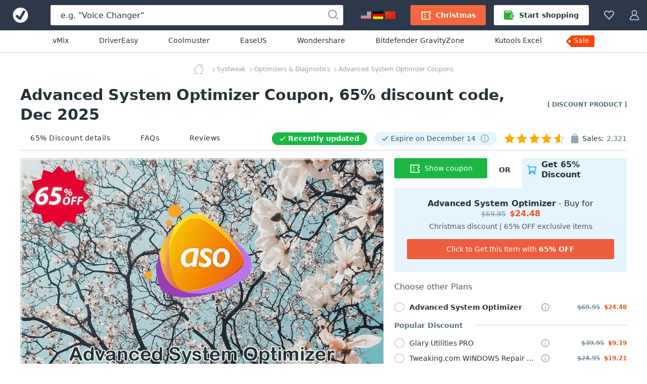

--- FILE ---
content_type: text/html; charset=UTF-8
request_url: https://www.votedcoupon.com/c1000486-52880-advanced-system-optimizer
body_size: 24473
content:
<!DOCTYPE html>
<html lang="en">
  <head>
    <title>Advanced System Optimizer Coupon Code Dec 2025, 65% OFF - VotedCoupon</title>
	<link rel="canonical" href="https://www.votedcoupon.com/c1000486-52880-advanced-system-optimizer">
	<meta name="description" content="">
	<meta name="keywords" content="Systweak, Systweak, Advanced System Optimizer, Coupon, Discount, Deal, Promotion" >
	<meta property="og:description" content="">
    <meta property="og:title" content="65% OFF, Advanced System Optimizer Coupon on Christmas discount, December 2025">
    <meta name="twitter:title" content="65% OFF, Advanced System Optimizer Coupon on Christmas discount, December 2025">
    <meta name="og:image:alt" content="65% OFF, Advanced System Optimizer Coupon on Christmas discount, December 2025">
    <meta property="og:url" content="https://www.votedcoupon.com/c1000486-52880-advanced-system-optimizer">
	<link rel="image_src" href="https://www.votedcoupon.com/stuff/product-image/screenshot/1000486-52880-advanced-system-optimizer.jpg" >
	<meta itemprop="photo" content="https://www.votedcoupon.com/stuff/product-image/screenshot/1000486-52880-advanced-system-optimizer.jpg">
	<meta itemprop="image" content="https://www.votedcoupon.com/stuff/product-image/screenshot/1000486-52880-advanced-system-optimizer.jpg">
	<meta property="product:price:amount" content="" >
	<meta property="og:brand" content="Systweak" >
    <meta property="og:image" content="https://www.votedcoupon.com/stuff/product-image/screenshot/1000486-52880-advanced-system-optimizer.jpg">
    <meta property="twitter:image" content="https://www.votedcoupon.com/stuff/product-image/screenshot/1000486-52880-advanced-system-optimizer.jpg">
    <link property="image_src" href="https://www.votedcoupon.com/stuff/product-image/screenshot/1000486-52880-advanced-system-optimizer.jpg">

	<meta http-equiv="Content-Type" content="text/html; charset=UTF-8">
<meta http-equiv="X-UA-Compatible" content="IE=Edge">
<meta name="viewport" content="width=device-width, initial-scale=1">
<meta http-equiv="x-dns-prefetch-control" content="on">
<meta name="msapplication-TileColor" content="#2196f3">
<meta property="og:type" content="product">
<meta property="product:price:currency" content="USD" >
<meta name="theme-color" content="#2196f3">
<meta property="og:site_name" content="VotedCoupon">
<meta name="twitter:card" content="product">
<meta name="twitter:site" content="VotedCoupon">
<meta name="twitter:creator" content="VotedCoupon">


<link rel="alternate" type="application/rss+xml" title="The Voted Coupon codes" href="//www.votedcoupon.com/rss.php" >
<meta name="msapplication-TileImage" content="https://www.votedcoupon.com/favicon.svg">
<meta name="pinterest-logo" content="https://www.votedcoupon.com/favicon.svg">
<link rel="apple-touch-icon" sizes="180x180" href="/apple-touch-icon.png">
<link rel="icon" type="image/png" sizes="32x32" href="/favicon-32x32.png">
<link rel="icon" type="image/png" sizes="16x16" href="/favicon-16x16.png">
<link rel="manifest" href="/site.webmanifest">
	<style>
	body,h1,h2,h3,h4,h5,h6,ol,p,ul{margin:0}.cart-service-price_original,.membership-offer-price_regular{-webkit-text-decoration-line:line-through;text-decoration-line:line-through}.btn,.header-button,.product-name,a{text-decoration:none}html{-webkit-text-size-adjust:100%;line-height:1.15;box-sizing:border-box}.custom-tooltip:hover .custom-tooltip-arrow,.product-image-wrapper:hover .product-image-links,.product-media-container:not(.product-media-container_disabled):hover,main{display:block}a{background-color:initial}b,strong{font-weight:bolder}.h1,.h2,.h3,h1,h2,h3{color:#243238;font-weight:700}img{border-style:none;vertical-align:middle}button,input,optgroup,select,textarea{font-family:inherit;font-size:100%;line-height:1.15;margin:0}button,input{overflow:visible}button,select{text-transform:none}html *,html :after,html :before{box-sizing:inherit}a,area,button,input,label,select,summary,textarea{touch-action:manipulation}table{border-collapse:collapse}button,input,textarea{border:0;box-sizing:border-box;outline:0;padding:0}.btn,.input,.textarea{border-radius:3px;font-size:14px}ol,ul{padding:0}li{list-style:none}.content,.custom-tooltip,.custom-tooltip-button,.footer-navigation,.header_menu,.product-description-container,.product-labels,.product-nav-bar-tabs,.product-user-article-footer{display:flex}.main-content{background:#f1fafe;flex:1;min-width:0;padding-top:20px}.inline-svg{opacity:0}.footer-social-nav-link:hover .footer-social-nav-icon,.inlined-svg,.product-boost_rockets_3-full:after,.product-boost_rockets_3-full:before{opacity:1}body{font-family:system-ui}html body{-webkit-font-smoothing:antialiased;-moz-osx-font-smoothing:grayscale;color:#243238;font-size:16px;line-height:1.5}.h1,h1{font-size:30px;line-height:39px}.h2,h2{font-size:20px;line-height:30px}.h3,h3{font-size:18px;line-height:24px}a:active,a:focus{outline:0}.h1 a,.h2 a,.h3 a,.product-features-link,.product-features-text,h1 a,h2 a,h3 a{color:#2196f3}.h1 a:hover,.h2 a:hover,.h3 a:hover,.products-block-more-link:hover,.subscription-disclaimer-link:active,.subscription-disclaimer-link:hover,h1 a:hover,h2 a:hover,h3 a:hover{color:#0d47a1}.text-center{text-align:center!important}.text-uppercase{text-transform:uppercase!important}.btn{align-items:center;cursor:pointer;display:inline-flex;height:40px;justify-content:center;line-height:40px;padding:0 20px;text-align:center;white-space:nowrap}.btn,.btn:active,.btn:hover,.footer-copyright{color:#fff}.btn_1{background-color:#f9430a}.btn_1:active,.btn_1:hover{background-color:#de2800}.btn_2{background-color:#00a3ff}.btn_2:active,.btn_2:hover{background-color:#0d95e1}.btn-icon{fill:#fff;height:20px;margin-right:10px;width:20px}.btn_icon{padding-left:10px;padding-right:10px}.btn_icon .btn-icon,.product-general-info-item:last-child,.vendor-info-data-item:nth-child(2n){margin-right:0}.btn-block{width:100%}.input,.textarea{background-color:#eceff1;box-shadow:inset 0 1px 0 0 #cfd8dc;color:#243238;line-height:21px;width:100%}.input::placeholder,.textarea::placeholder{color:#b0bec5}.input:focus,.textarea:focus{background-color:#fff;box-shadow:inset 0 0 0 1px #90caf9}.input{height:40px;padding:10px 20px}.checkbox-icon,.radio-icon{background:#0000;border:2px solid #cfd8dc;display:inline-block;height:20px;margin-right:10px;min-width:20px;position:relative;width:20px}.radio-icon{border-radius:50%}.input-with-icon{padding-left:49px}.header_container{background:#2d394b;display:flex;height:60px;margin:auto;position:relative;z-index:100}.header-button{fill:#b3c8e7;align-items:center;background-color:initial;border:0;color:#b0bec5;cursor:pointer;display:flex;font-size:14px;padding:20px 15px}.header-button:hover{fill:#fff;color:#fff}.header-button:hover .header-button-arrow{border-color:#fff #0000 #0000}.header-button-icon,.header_locales-flag{display:inline-block;height:20px;width:20px}.header_logo-link{align-items:center;display:inline-flex;height:60px;justify-content:center;min-width:80px;width:80px}.header_search-form_container{align-items:center;display:flex;flex:1;margin:0 20px}.search-form,.search-form-component{display:flex;width:100%}.search-form{align-items:center;position:relative}.search-form_submit-icon{fill:#99a6b9;display:inline-block;height:20px;margin-right:0;margin-top:2px;width:20px}.search-form_submit{background:#0000;cursor:pointer;display:inline-block;height:40px;padding:0 10px;position:absolute;right:0;top:auto}.anchor-container,.breadcrumbs-link,.cart-header,.header_collection,.header_profile,.product-cart,.product-media-container{position:relative}.search-form_submit:hover .search-form_submit-icon{fill:#2d394b}.search-form_input{background:#fff;box-shadow:none;color:#243238;font-size:16px;height:40px;padding:10px 40px 10px 20px}.search-form_input::placeholder{color:#243238}.custom-tooltip .custom-tooltip-content,.footer-nav-icon,.header_search-form_toggler,.product-general-info:empty{display:none}.header-btn-link{align-items:center;border-radius:3px;color:#fff;display:flex;font-weight:600;line-height:40px;padding:0 20px}.header-btn-link_membership{background:#f3683e}.header_membership{padding-right:8px}.header_membership:hover .header-btn-link{background:#fff;color:#ed5e3e}.header_membership:hover .header-button-icon{fill:#ed5e3e}.header-btn-link_marketplace{background:#fff;color:#243238}.header-btn-link_marketplace .header-button-icon{fill:#31af36;margin-right:10px}.header_marketplace{padding-left:8px}.header_marketplace:hover .header-btn-link{background:#31af36;color:#fff}.header_marketplace:hover .header-button-icon{fill:#fff}@media (max-width:1179px){.header_marketplace,.header_membership{display:none}}.header_sub-menu{border-bottom:1px solid #d1d8db;display:flex;justify-content:center;padding:10px}.header_sub-menu-link{color:#243238;font-size:14px;font-weight:500;line-height:21px;margin:0 30px}.header_sub-menu-link:focus,.header_sub-menu-link:hover{color:#0094ff}@media (max-width:1100px){.header_sub-menu-link{margin:0 20px}}.header_sub-menu-link:last-child{background:#f9440a;border-radius:4% 3px 3px 0;color:#fff;max-height:23px;padding:0 10px 2px 3px;position:relative}.header_sub-menu-link:last-child:before{background-image:url("data:image/svg+xml;charset=utf-8,%3Csvg width='58' height='59' fill='none' xmlns='http://www.w3.org/2000/svg'%3E%3Cpath d='M45.2 18.6H12.6c-.8 0-1.6.3-2.3 1l-8 8a3.2 3.2 0 0 0 0 4.5l8 8c.7.7 1.5 1 2.3 1h32.6a3.2 3.2 0 0 0 3.3-3.2v-16a3.3 3.3 0 0 0-3.3-3.3Zm-35.5 13A2.4 2.4 0 1 1 6.3 28a2.4 2.4 0 0 1 3.4 3.5Z' fill='%23F9440A'/%3E%3C/svg%3E");background-repeat:no-repeat;bottom:0;content:"";left:-13px;position:absolute;right:0;top:-18px;z-index:-1}.breadcrumbs_wrapper,.product-features-block:not(:last-child),.vendor-info{margin-bottom:20px}.breadcrumbs{margin:auto;max-width:-webkit-max-content;max-width:max-content;overflow:hidden;text-overflow:ellipsis;white-space:nowrap}.breadcrumbs-link{color:#90a4ae;display:inline;font-size:12px;line-height:20px;margin-left:3px}.breadcrumbs-link:not(:last-child){padding-right:3px}span.breadcrumbs-link:not(:last-child):after{border-bottom:1px solid;border-right:1px solid;content:"";height:6px;position:absolute;right:0;top:50%;transform:rotate(-45deg) translateY(-50%);width:6px}.product-support-label:before,.recently-updated:before{border-bottom:2px solid;border-radius:1px;border-right:2px solid;height:12px;left:10px;margin-left:8px;margin-right:10px;position:absolute;top:calc(50% - 7px);transform:rotate(45deg);width:6px}.breadcrumbs-link:hover{color:#6b8694}.breadcrumbs-link_current,.product-general-info-data{color:#546e7a}.breadcrumbs-link_current:after{content:none}.breadcrumbs-link_home{background-image:url("data:image/svg+xml;charset=utf-8,%3Csvg width='20' height='20' fill='%2390a4ae' xmlns='http://www.w3.org/2000/svg'%3E%3Cpath fill-rule='evenodd' clip-rule='evenodd' d='M2.96 9.938c.264 0 .477.213.477.476v7.806H7.93a.476.476 0 0 1 0 .952H2.96a.476.476 0 0 1-.475-.476v-8.282c0-.263.213-.476.476-.476Zm14.08.414c.262 0 .476.213.476.476v7.868a.476.476 0 0 1-.477.476H12.07a.476.476 0 1 1 0-.952h4.493v-7.392c0-.263.213-.476.476-.476Z' fill='%2390A4AE'/%3E%3Cpath fill-rule='evenodd' clip-rule='evenodd' d='M9.663.14a.476.476 0 0 1 .674 0l9.523 9.523a.476.476 0 1 1-.673.674L10 1.15.813 10.337a.476.476 0 1 1-.674-.674L9.663.14ZM12.836 1.304c0-.263.214-.476.477-.476h2.898c.263 0 .476.213.476.476v2.899a.476.476 0 0 1-.952 0V1.78h-2.422a.476.476 0 0 1-.477-.477Z' fill='%2390A4AE'/%3E%3C/svg%3E");background-repeat:no-repeat;display:inline-block;height:20px;vertical-align:middle;width:32px}.product-title-wrapper{align-items:center;display:flex;justify-content:space-between;margin-bottom:5px}.product-label-exclusive{color:#546e7a;flex-shrink:0;font-size:12px;font-weight:700;margin-left:40px;text-transform:uppercase}.product-nav-bar-container,.vendor-info-data-item:nth-child(-n+2){margin-bottom:15px}.product-nav-bar{align-items:center;border-bottom:1px solid #d1d8db;display:flex;justify-content:space-between}.product-nav-bar-info{align-items:center;color:#243238;display:flex;font-size:14px;line-height:20px}.product-support-label,.recently-updated{border-radius:23px;line-height:15px;margin-right:15px;padding:5px 15px 5px 32px;position:relative;font-size:14px}@media (max-width:1150px){.product-nav-bar{align-items:flex-start;flex-direction:column-reverse}.product-nav-bar-info>*{margin-bottom:12px}.product-nav-bar-info{margin-bottom:10px}}.recently-updated{background:#1ab744;color:#fff;flex-shrink:0;font-weight:700}.recently-updated:before{color:#fff;content:""}.product-support-label{align-items:center;background:#e5f4fd;color:#455a64;display:flex;flex-shrink:0}.product-support-label:before{color:#455a64;content:""}.product-support-label-tooltip{cursor:pointer;margin-left:10px}.product-support-label-tooltip .header-button-icon{height:17px;width:17px}.product-sales-info{align-items:flex-start;display:flex}@media (max-width:830px){.product-sales-info{margin-right:8px}}.product-sales-info-icon{fill:#90a4ae;height:20px;margin-right:5px;width:20px}.product-rating-and-sales-amount{color:#546e7a;margin-left:5px}.product-rating-info{display:flex;justify-content:flex-end;margin-right:6px}.product-main-info{align-items:flex-start;display:flex;padding-bottom:30px}.product-main-info_left{max-width:800px;overflow:hidden;width:100%}.product-main-info_right{margin-left:20px;max-width:460px;width:100%}.product-media-wrapper{overflow:hidden;padding-bottom:62.5%;position:relative}.product-media-wrapper:after{border:1px solid #dde3e6;bottom:0;content:"";left:0;position:absolute;right:0;top:0}.product-media{left:0;position:absolute;top:0;width:100%}.product-cart{z-index:2}.cart-header-label{color:#455a64;line-height:20px;margin-top:20px;margin-bottom:20px}.product-licenses-container{z-index:51}.product-licenses-item-title{overflow:hidden;text-overflow:ellipsis}.product-licenses-item-link{color:#243238;font-size:14px;line-height:20px;align-items:center;cursor:pointer;display:flex;position:relative;width:61%;white-space:nowrap;overflow:hidden;text-overflow:ellipsis}.product-licenses-item-link:hover{color:#1ab744}.product-licenses-item-link:hover .radio-icon{border-color:#1ab744}.product-licenses-item{align-items:center;cursor:pointer;display:flex;flex-wrap:wrap;margin-bottom:10px;position:relative}.product-licenses-item:last-child{margin-bottom:25px}.product-licenses-item .custom-tooltip-arrow,.product-licenses-item .custom-tooltip-content{top:90%}.cart-service-tooltip{display:inline-block;margin-left:10px;margin-right:40px}.cart-service-tooltip-icon{fill:#8ba5af;cursor:pointer;display:inline-block;height:16px;min-width:16px;width:16px}.cart-service-tooltip-icon:hover{fill:#2196f3}.cart-services{margin-bottom:30px;position:relative}.cart-services:before{background:#fff;bottom:0;content:"";display:none;left:0;opacity:.5;position:absolute;right:0;top:-37px;z-index:2}.cart-services-caption{background:#fff;color:#546e7a;font-size:14px;font-weight:600;left:0;line-height:20px;padding-right:25px;position:absolute;top:-35px}.cart-services_paid-support{border-bottom:1px solid #d1d8db;margin-bottom:25px}.cart-service-prices{align-items:baseline;display:flex;margin-left:auto;white-space:nowrap}.cart-service-price{color:#243238;display:block;line-height:18px}.cart-service-price_original{color:#78909c;font-size:12px;margin-right:8px}.cart-service-price_discount{color:#f4511e;font-size:12px;font-weight:700}.product-add-to-cart-bottom{display:flex;flex-wrap:wrap}.add-to-cart-button{background:#1ab744}.add-to-cart-button:active,.add-to-cart-button:hover{background:#29a12e}.product-add-to-cart .add-to-cart-button,.product-add-to-cart .add-to-cart-button-loading{line-height:16px;margin-bottom:15px;min-height:50px;padding-bottom:10px;padding-top:10px;white-space:normal}.add-to-cart-button-loading_short,.add-to-cart-button_short{width:40%}.membership-offer{background:#e5f4fd;border-radius:3px 0 3px 3px;padding:20px 25px 25px;position:relative;width:100%;z-index:1}.membership-offer-header{display:flex;justify-content:flex-end;min-height:60px;width:60%}.membership-offer-additional-text,.membership-offer-tab-text{align-items:center;display:flex;font-weight:700;height:100%;justify-content:center;line-height:20px;padding-bottom:15px}.membership-offer-additional-text{background:#fff;border-radius:0 0 3px;flex-shrink:0;font-size:14px;position:relative;text-transform:uppercase;width:25%;z-index:2}.membership-offer-tab-text{background:#e5f4fd;border-radius:3px 3px 0 0;font-size:16px;padding-left:10px;padding-right:10px;position:relative;width:75%;z-index:1}@media (max-width:480px){.add-to-cart-button-loading_short,.add-to-cart-button_short{width:100%}.membership-offer-header{justify-content:flex-start;width:100%}.membership-offer-additional-text{width:75px}.membership-offer-tab-text{flex-grow:1;width:auto}}.membership-offer-tab-text:before{background:#e5f4fd;bottom:0;content:"";height:5px;left:-5px;position:absolute;width:5px}.membership-offer-tab-icon{fill:#00a3ff;flex-shrink:0;height:18px;margin-right:10px;width:18px}.membership-offer-heading{margin-bottom:5px;text-align:center}.membership-offer-text{color:#243238;font-size:16px;line-height:20px}.membership-offer-prices{align-items:baseline;display:inline-flex}.membership-offer-price_regular{color:#78909c;font-size:14px}.membership-offer-price_discount{color:#f4511e;font-weight:700;margin-left:7px}.membership-offer-desc{color:#455a64;display:block;font-size:14px;line-height:20px;margin-bottom:15px;text-align:center}.membership-offer-button{background:#ed5e3e}.membership-offer-linkother:before{border-bottom:1px solid;border-right:1px solid;content:"";display:inline-block;height:6px;transform:rotate(-45deg);width:6px}.membership-offer-linkother{color:#2196f3;display:block;font-size:14px;line-height:20px;margin-top:10px}.product-similar-products{background:#f5f7f8;padding-bottom:40px;padding-top:40px}.product-description-block{flex-grow:1;max-width:800px;min-width:1px;width:100%}.product-description-sidebar{background:#fff;border-radius:3px 3px 0 0;margin-left:20px;max-width:460px;padding:0 0 20px;width:100%}.product-description-sidebar-wrapper{border:1px solid #d1d8db;border-radius:3px;padding:20px}.product-description-title{font-size:24px;margin-bottom:30px}.vendor-info-main{align-items:center;background:#fff;border:1px solid #d1d8db;border-radius:3px;display:flex;flex-wrap:wrap;padding:20px}.vendor-info-avatar{background-size:cover;border-radius:50%;box-shadow:inset 0 0 1px 1px #24323826;display:inline-block;height:50px;margin-right:20px;width:50px}.product-general-info,.vendor-info-data-item{background:#e5f4fd;border-radius:3px;line-height:20px}.vendor-info-general .rating{margin-top:5px}.vendor-info-general .product-rating-info{align-items:flex-end;justify-content:flex-start}.vendor-info-name{color:#243238;font-size:18px;font-weight:700;line-height:20px;margin-right:10px;word-break:break-all}.product-user-article-date,.vendor-info-data-year{color:#546e7a;font-size:14px;line-height:20px}.vendor-info-data{display:flex;flex-basis:100%;flex-wrap:wrap;justify-content:space-between;margin-top:25px}.vendor-info-data-item{align-items:center;color:#243238;display:inline-flex;flex-basis:calc(50% - 8px);font-size:16px;height:40px;justify-content:center;margin-right:16px}.vendor-info-data-item strong{color:#1da650}.vendor-info-data-item i{color:#546e7a;font-style:normal;margin-left:5px}.product-general-info{display:flex;flex-wrap:wrap;font-size:14px;justify-content:space-between;margin-bottom:20px;padding:10px 20px}.product-general-info-item{margin-right:20px;white-space:nowrap}.product-features-title{color:#243238;font-weight:700;line-height:23px;margin-bottom:10px}.product-features-content{color:#546e7a;line-height:23px}.product-features-link:active,.product-features-link:hover{color:#1976d2;text-decoration:underline}.product-features-link_list,.product-features-text_list{align-items:center;display:inline-block;line-height:23px;overflow:hidden;padding-left:18px;position:relative;text-overflow:ellipsis;white-space:nowrap;width:100%}.product-nav-bar-tabs-link,.product-tag{color:#243238;font-size:14px;line-height:20px}.product-features-link_list:nth-child(odd),.product-features-text_list:nth-child(odd){padding-right:15px}.product-features-link_list:before,.product-features-text_list:before{background:#2196f3;border:1px solid #2196f3;border-radius:50%;content:"";height:8px;left:0;position:absolute;top:50%;transform:translateY(-50%);width:8px}.product-features-requirement{align-items:center;color:#243238;display:flex;line-height:24px}.product-features-requirement:not(:last-child){margin-bottom:20px}.product-features-requirement-icon{fill:#90a4ae;display:block;flex-shrink:0;height:40px;margin-right:20px;object-fit:contain;width:40px}.product-tag{border:1px solid #cfd8dc;border-radius:3px;display:inline-block;margin:0 10px 10px 0;padding:5px 10px}.product-tag:hover{background:#f0f8fe;border:1px solid #2196f3;color:#2196f3}.product-nav-bar-tabs-link{align-items:center;border-bottom:2px solid #0000;display:flex;letter-spacing:.5px;margin-right:20px;padding:12px 20px;white-space:nowrap}.product-nav-bar-tabs-link:hover{border-color:#dde3e6}.product-nav-bar-tabs-link:hover .product-nav-bar-tabs-link-icon{fill:#243238}@media (hover:none) and (pointer:coarse){.product-nav-bar-tabs-link:hover{border-color:#0000}}@media (max-width:650px){.product-title-wrapper{align-items:flex-start;flex-direction:column;margin-bottom:15px}.product-title{margin-bottom:15px}.product-label-exclusive{margin-left:0}.product-nav-bar-info{flex-wrap:wrap}.product-nav-bar-tabs-link{margin-right:30px;padding:9px 15px}}@media (max-width:450px){.product-nav-bar-tabs-link{margin-right:0}}@media (max-width:550px){.product-nav-bar-tabs{justify-content:space-between;width:100%}.product-nav-bar-tabs-link:last-child{margin-right:0}}.product-nav-bar-tabs-link-count{color:#546e7a;margin-left:4px}.product-description .product-description-item,.product-user-articles,.products-block{margin-bottom:60px}.landing-page h3,.landing-page h4,.landing-page h5,.landing-page h6,.product-description h3,.product-description h4,.product-description h5,.product-description h6,.product-rating,.products-block-subtitle,.products-block-title,.service-description h3,.service-description h4,.service-description h5,.service-description h6,.service-page h3,.service-page h4,.service-page h5,.service-page h6{margin-bottom:10px}.products-block-more-link{align-items:center;color:#2196f3;display:flex;font-size:16px;font-weight:700;line-height:24px}.products-block-more-link:after{border-bottom:1px solid;border-right:1px solid;content:"";display:inline-block;height:6px;margin-left:10px;transform:rotate(-45deg);width:6px}.products-block-title_container{align-items:center;display:flex;flex-direction:column;margin-bottom:20px;position:relative}.products-block-title_container .products-block-more-link{position:absolute;right:0;top:4px}@media (max-width:1199px){.products-block-title_container .products-block-more-link{margin-bottom:20px;position:static}}.side-indent{padding-left:40px;padding-right:40px}.product-list{grid-gap:40px;display:grid;grid-template-columns:repeat(4,minmax(180px,1fr));margin-bottom:40px}@media (max-width:1730px){.product-list{grid-template-columns:repeat(3,minmax(180px,1fr))}}@media (max-width:1430px){.product-list{grid-template-columns:repeat(2,minmax(180px,1fr))}}.product{background:#fff;border-radius:3px;box-shadow:0 2px 4px #0003;display:flex;flex-direction:column;position:relative}.product-image-links{display:none;left:50%;position:absolute;top:50%;transform:translate(-50%,-50%);width:125px;z-index:2}.product-image-wrapper{border-radius:3px 3px 0 0;display:block;margin-bottom:20px;overflow:hidden;padding-top:62.5%;position:relative}.product-image-wrapper:before{background:linear-gradient(180deg,#24323866,#0000);bottom:0;content:none;left:0;position:absolute;right:0;top:0;z-index:1}.product-image-wrapper .product-image{position:absolute;top:0;width:100%}.product-image-wrapper .product-sale-label{background:#f9440a;border-bottom:1px solid #fff;border-radius:0 0 0 3px;border-left:1px solid #fff;color:#fff;font-size:15px;font-weight:700;right:0;line-height:21px;padding:0 7px;position:absolute;top:0;z-index:2}.product-boost-rockets,.product-boost_rockets_2:before,.product-boost_rockets_3-full:after,.product-boost_rockets_3-full:before,.product-boost_rockets_3:after,.product-boost_rockets_3:before,.product-top-label{background:url("data:image/svg+xml;charset=utf-8,%3Csvg width='18' height='18' fill='none' xmlns='http://www.w3.org/2000/svg'%3E%3Cpath d='M1.9 13A18 18 0 0 0 0 17.5c0 .2 0 .4.3.5h.1A18 18 0 0 0 5 16c.8-.8.8-2.2 0-3-.9-.8-2.2-.8-3.1 0ZM17.8.6c0-.2-.2-.3-.4-.4a12 12 0 0 0-2.7-.2c-3.4 0-5.4 1.8-7 4.2H4.5c-.6 0-1.1.4-1.4.8L1.3 8.3v.3c0 .5.3.8.7.8h3.4l-.7.8a1 1 0 0 0 0 1.4l1.7 1.7c.4.4 1 .4 1.5 0l.7-.7V16c0 .4.3.8.8.8l.3-.1L13 15c.5-.3.8-.8.8-1.4v-3.5C16.2 8.7 18 6.7 18 3.3c0-.9 0-1.8-.2-2.7Zm-4 4.9a1.3 1.3 0 1 1 0-2.6 1.3 1.3 0 0 1 0 2.6Z' fill='%23FF601C'/%3E%3C/svg%3E");height:18px;width:18px}.product-details{display:flex;flex-direction:column;flex-grow:1;font-size:14px;padding:0 20px 20px}.product-details .product-name-title-text{color:#243238;display:block;font-size:14px;font-weight:400;line-height:20px;margin:0;overflow:hidden;text-overflow:ellipsis;white-space:nowrap}.product-name{display:flex;margin-bottom:20px}.product-info{flex-grow:1}.product-name-title{flex:1;font-weight:400;overflow:hidden}.product-name-title-link{display:block;flex:1}.product-info-line{align-items:baseline;display:flex;justify-content:space-between}.product-boost-rockets,.product-top-label{position:relative}.product-boost_rockets_2:before,.product-boost_rockets_3-full:before,.product-boost_rockets_3:before{opacity:.6;right:18px}.product-boost_rockets_2:before,.product-boost_rockets_3-full:after,.product-boost_rockets_3-full:before,.product-boost_rockets_3:after,.product-boost_rockets_3:before{content:"";position:absolute;top:0}.product-boost_rockets_3-full:after,.product-boost_rockets_3:after{opacity:.3;right:36px}.rating{background:url("data:image/svg+xml;charset=utf-8,%3Csvg xmlns='http://www.w3.org/2000/svg' viewBox='0 0 20 20' fill='%23b0bec5'%3E%3Cpath fill-rule='evenodd' clip-rule='evenodd' d='m10 0 3.109 6.61L20 7.663l-4.985 5.1L16.198 20 10 16.58 3.802 20l1.183-7.239L0 7.661l6.891-1.05L10 0zm0 2.34L7.567 7.514l-5.5.838 3.982 4.074-.934 5.713L10 15.444l4.885 2.695-.934-5.713 3.982-4.074-5.5-.838L10 2.34z'/%3E%3C/svg%3E") space;flex-shrink:0;height:20px;margin-right:5px;position:relative;width:118px}.rating-stars{display:block;height:20px;overflow:hidden;position:relative;width:110px}.rating-stars:after{background:url("data:image/svg+xml;charset=utf-8,%3Csvg width='20' height='20' xmlns='http://www.w3.org/2000/svg' fill='%23ffab00'%3E%3Cpath d='m10 0 3.109 6.61L20 7.663l-4.985 5.1L16.198 20 10 16.58 3.802 20l1.183-7.239L0 7.661l6.891-1.05z' fill='0' fill-rule='evenodd'/%3E%3C/svg%3E") space;content:"";height:20px;left:0;position:absolute;top:0;width:118px}.product-sales{color:#78909c;margin-right:auto}.product-sales_amount{color:#243238}.product-price{color:#243238;font-size:20px;font-weight:600;margin-left:10px}.product-price_regular{color:#78909c;text-decoration:line-through}.product-price_discount{color:#d84315}.product-recently-updated{background:#1ab744;border-radius:23px;color:#fff;font-size:14px;line-height:25px;margin-right:15px;margin-top:8px;padding:0 15px 0 32px;position:relative;overflow:hidden;white-space:nowrap;text-overflow:ellipsis}.product-recently-updated:before{border-bottom:2px solid;border-radius:1px;border-right:2px solid;color:#fff;content:"";height:12px;left:10px;margin-left:8px;margin-right:12px;position:absolute;top:5px;transform:rotate(45deg);width:6px}.landing-page,.product-description,.service-description,.service-page{background:#fff;font-size:16px;line-height:22px;overflow-wrap:break-word;word-break:break-word}.landing-page h2,.product-description h2,.service-description h2,.service-page h2{font-size:24px;line-height:30px;margin-bottom:20px}.landing-page h3,.product-description h3,.service-description h3,.service-page h3{font-size:20px;line-height:26px}.landing-page b,.landing-page strong,.product-description b,.product-description strong,.service-description b,.service-description strong,.service-page b,.service-page strong{font-weight:700}.landing-page a:not(.btn),.product-description a:not(.btn),.service-description a:not(.btn),.service-page a:not(.btn){color:#2196f3;font-weight:700}.landing-page a:not(.btn):hover,.product-description a:not(.btn):hover,.service-description a:not(.btn):hover,.service-page a:not(.btn):hover{color:#0d47a1!important}.landing-page ol,.landing-page p,.landing-page ul,.product-description ol,.product-description p,.product-description ul,.service-description ol,.service-description p,.service-description ul,.service-page ol,.service-page p,.service-page ul{margin:0 auto 22px}.landing-page ol,.product-description ol,.service-description ol,.service-page ol{counter-reset:myCounter}.landing-page li,.product-description li,.service-description li,.service-page li{display:block;list-style:none;margin:0 auto 6px;position:relative;text-align:left;width:100%}.landing-page li:last-child,.product-description li:last-child,.service-description li:last-child,.service-page li:last-child{margin:0 auto}.landing-page ol>li,.landing-page ul>li,.product-description ol>li,.product-description ul>li,.service-description ol>li,.service-description ul>li,.service-page ol>li,.service-page ul>li{padding-left:18px}.landing-page li:before,.product-description li:before,.service-description li:before,.service-page li:before{display:inline-block;left:0;position:absolute;top:3px}.landing-page ol>li:before,.product-description ol>li:before,.service-description ol>li:before,.service-page ol>li:before{color:#243238;content:counter(myCounter) ".";counter-increment:myCounter;font-size:16px;font-weight:700;line-height:16px}.landing-page ul>li:before,.product-description ul>li:before,.service-description ul>li:before,.service-page ul>li:before{background:#2196f3;border-radius:50%;color:#0000;content:"";height:6px;top:8px;width:6px}.landing-page img,.product-description img,.service-description img,.service-page img{height:auto;max-width:100%;width:auto}.product-description .barnaby-img{width:auto}.product-description{padding:20px}@media (min-width:720px){.product-image-wrapper:hover:before{content:""}.product-image-wrapper:hover .product-set-favorite{display:block}.product-description{padding:40px}}.product-description h1,.product-description h2{text-align:center}.product-user-article-container{border:1px solid #dde3e6;border-radius:3px;margin-bottom:20px}.product-user-article-author{align-items:center;color:#243238;display:flex;font-size:14px;line-height:20px;margin-left:auto}.product-user-article-author img{border:none;margin:0 0 0 15px}.product-user-article-author-by{margin-right:5px}.product-user-article-author-username{color:#243238;font-size:14px;font-weight:700;line-height:20px;margin-right:10px}.product-user-article{background:#fff;padding:20px;position:relative}.product-user-article-header{align-items:center;display:flex;flex-wrap:wrap;justify-content:space-between;margin-bottom:20px;position:relative}.product-user-article-content{color:#243238;font-size:14px;line-height:20px;overflow-wrap:break-word;word-break:break-word}.custom-tooltip-content,.footer{font-size:14px;line-height:21px}.product-user-article-votes{display:flex;margin-left:auto;min-height:40px}.product-user-article-vote-button{fill:#546e7a;align-items:center;background:#0000;color:#546e7a;cursor:pointer;display:flex;font-size:14px;line-height:20px;margin-left:30px;margin-top:20px}.product-user-article-vote-button:hover,.product-user-article-vote-button_active{fill:#2196f3;color:#2196f3}.product-user-article-vote-button:disabled{cursor:not-allowed;opacity:.6}.product-user-article-vote-icon{height:20px;margin-right:10px;width:20px}.product-user-article-vote-icon_upsidedown{transform:rotate(180deg)}.custom-tooltip-content{background-color:#546e7a;border-radius:3px;box-shadow:0 5px 10px #24323833;color:#fff;display:inline-block;left:0;margin-top:10px;max-width:100%;padding:20px;position:absolute;top:100%;white-space:normal;width:auto;z-index:100}.custom-tooltip-content:after{content:"";height:15px;left:0;position:absolute;top:-15px;width:100%}.custom-tooltip:hover .custom-tooltip-content{display:inline-block}.custom-tooltip-arrow{background-color:#546e7a;border-radius:0 0 0 3px;display:none;height:14px;margin-left:3px;margin-top:5px;position:absolute;top:100%;transform:rotate(-45deg);width:14px}.anchor{position:absolute;top:-80px}.anchor_top{top:30px}.footer{background-color:#243238;padding:40px 20px 30px}.footer a{color:#90caf9}.footer a:hover{color:#bbdefb}@media (min-width:960px){.footer{padding:40px 40px 30px}.main-content_product .product-list::-webkit-scrollbar{background-color:#e6e6e6;height:5px}.main-content_product .product-list::-webkit-scrollbar-thumb{background-color:#b3b3b3;width:24px}}@media (min-width:1340px){.footer{padding:40px 80px 30px}}.footer-desc-container{color:#b0bec5;margin-right:200px;max-width:420px}@media (max-width:1879px){.footer-desc-container{margin-right:80px}.main-content_product .related-searches_suggestions .related-searches-link{flex:0 1 50%}}.footer-desc-logo{fill:#fff;display:inline-block;margin-bottom:10px;width:185px}.footer-social-nav{display:flex;margin-top:20px}.footer-social-nav-icon{background-position:50%;background-repeat:no-repeat;display:block;height:32px;opacity:.7;width:32px}.footer-social-nav-link{font-size:0;line-height:0}.footer-social-nav-link:nth-child(n+2){margin-left:15px}.footer-nav{min-width:0;position:relative}.footer-nav-container{column-gap:15px;display:grid;flex-grow:2;grid-template-columns:1fr 1fr 1fr 1fr}@media (min-width:1880px){.footer-navigation{flex-wrap:nowrap;justify-content:flex-start}.footer-nav-container{width:100%}}@media (max-width:719px){.h1,h1{font-size:24px;letter-spacing:.05em;line-height:30px;text-transform:uppercase}.header_search-form_container{margin:0}.header_search-form_container .header_search-form_toggler,.product-image-wrapper .product-set-favorite{display:block}.product-list .promotion-banner-container,.product-list .promotion-banner-wrapper,.search-form{display:none}.membership-offer-heading{justify-content:center}.vendor-info-main{align-items:flex-start}.vendor-info-avatar{height:50px;width:50px}.side-indent{padding-left:20px;padding-right:20px}.product-list{grid-template-columns:repeat(1,minmax(180px,1fr))}.product-user-article-author{margin-left:0}.product-user-article-header_reviews{justify-content:flex-start}.product-user-article-rating{margin-bottom:10px;margin-right:100%}.footer-nav-container{grid-template-columns:repeat(2,1fr);row-gap:30px}}@media (max-width:479px){.footer-nav-container{grid-template-columns:1fr}}.footer-nav-title{color:#fff;font-weight:700;margin-bottom:10px}.footer-nav-link{display:block;margin-bottom:5px;overflow:hidden;text-overflow:ellipsis;white-space:nowrap}.footer-subscription{align-items:center;background:linear-gradient(90deg,#c5d5ff,#e2ffea 50%,#bdf3cc);display:flex;flex-wrap:wrap;justify-content:center;padding:30px 70px}.subscription-title{font-size:18px;font-weight:700;line-height:21px;margin-right:50px}@media (max-width:1339px){.footer-desc-container{margin-right:40px;max-width:270px}.footer-social-nav{margin-top:30px}.subscription-title{margin-right:25px}}.subscription-form{box-shadow:0 7px 14px #a2a6d166;display:flex;flex:1;max-width:610px;position:relative}.subscription-form_input{background-color:#fff;border-radius:3px 0 0 3px;box-shadow:none}.subscription-form_input::placeholder{color:#b0bec5}.subscription-form_input-error,.subscription-form_input-error:focus{background:#fff2f2;box-shadow:inset 0 0 0 1px red}.subscription-disclaimer{flex:1 0 250px;font-size:12px;line-height:18px;margin-left:30px;max-width:250px}@media (max-width:1079px){.subscription-title{flex-basis:100%;margin-bottom:15px;margin-right:0;text-align:center}.subscription-form{max-width:none}.subscription-disclaimer{flex-basis:100%;margin-left:0;margin-top:20px;max-width:none;text-align:center}}.subscription-disclaimer-link{color:#4697ec;font-weight:700}.subscription-form_submit{border-bottom-left-radius:0;border-top-left-radius:0;flex:0 0 120px}.subscription-form_icon{background:url("data:image/svg+xml;charset=utf-8,%3Csvg xmlns='http://www.w3.org/2000/svg' viewBox='0 0 20 14' fill='%23b0bec5'%3E%3Cpath fill-rule='evenodd' clip-rule='evenodd' d='M1.814 1.001A.86.86 0 0 1 1.857 1h16.286l.043.001L10 7.551 1.814 1zm-.789.65A.858.858 0 0 0 1 1.857v9.953c0 .473.384.857.857.857h16.286A.858.858 0 0 0 19 11.81V1.857a.86.86 0 0 0-.025-.206l-8.663 6.93a.5.5 0 0 1-.624 0L1.025 1.65zM1.857 0C.832 0 0 .83 0 1.857v9.953c0 1.025.832 1.857 1.857 1.857h16.286A1.858 1.858 0 0 0 20 11.81V1.857A1.857 1.857 0 0 0 18.143 0H1.857z'/%3E%3C/svg%3E") 50% no-repeat;display:inline-block;height:20px;left:20px;position:absolute;top:50%;transform:translateY(-50%);width:20px}.footer-info{align-items:center;display:flex;font-size:12px;justify-content:space-between;line-height:18px;margin-top:80px}.footer-updated{color:#b0bec5;margin-left:40px;white-space:nowrap}@media (max-width:959px){.header_sub-menu,.product-nav-bar-tabs-link-count{display:none}.product-rating-and-sales-amount{font-size:14px;line-height:20px;margin-left:0}.product-rating-info{flex-basis:auto}.product-rating-info .product-rating-and-sales-amount{margin-left:0}.footer-navigation,.product-description-container,.product-main-info{flex-direction:column}.product-description-block,.product-main-info_left{max-width:none}.product-main-info_right{margin-left:auto;margin-right:auto;padding-top:25px}.product-description-sidebar{border-radius:0;margin-left:0;max-width:none;padding:0}.product-description-title{margin-bottom:20px}.footer-desc-container{margin:40px 0 0;max-width:none;order:2;text-align:center}.footer-social-nav{justify-content:center;margin-top:25px}.footer-nav-container{order:1}.footer-info{flex-direction:column;justify-content:flex-start;margin-top:40px;text-align:center}.footer-updated{margin:20px 0 0}}.main-content_product{background:#fff}.main-content_product .side-indent{margin-left:auto;margin-right:auto;max-width:1360px}.main-content_product .products-block-title_container{align-items:flex-start}.main-content_product .products-block{margin-bottom:0}.main-content_product .product-list{grid-template-columns:repeat(4,minmax(270px,1fr));margin:-5px;overflow:auto;padding:5px}.main-content_product .products-block-title{font-size:24px}.main-content_product .product-description{margin-bottom:60px;padding:0}.main-content_product .related-searches_suggestions{padding-top:0}@media (max-width:719px){.footer-subscription{padding:30px 15px}.main-content_product .products-block-title_container{align-items:center}.main-content_product .related-searches_suggestions .related-searches-link{flex:0 1 100%}}
	</style>
	
<script>document.documentElement.classList.remove("no-js");</script>
<style>
		#colorbox, #cboxOverlay, #cboxWrapper{position:absolute; top:0; left:0; z-index:9999; overflow:hidden;}#cboxWrapper {max-width:none;}#cboxOverlay{position:fixed; width:100%; height:100%;}#cboxMiddleLeft, #cboxBottomLeft{clear:left;}#cboxContent{position:relative;}#cboxLoadedContent{overflow:auto; -webkit-overflow-scrolling: touch;}#cboxTitle{margin:0;}#cboxLoadingOverlay, #cboxLoadingGraphic{position:absolute; top:0; left:0; width:100%; height:100%;}#cboxPrevious, #cboxNext, #cboxClose, #cboxSlideshow{cursor:pointer;}.cboxPhoto{float:left; margin:auto; border:0; display:block; max-width:none; -ms-interpolation-mode:bicubic;}.cboxIframe{width:100%; height:100%; display:block; border:0; padding:0; margin:0;}#colorbox, #cboxContent, #cboxLoadedContent{box-sizing:content-box; -moz-box-sizing:content-box; -webkit-box-sizing:content-box;}#cboxOverlay{background:url(/stuff/colorbox/example1/images/overlay.png) repeat 0 0;}#colorbox{outline:0;}    #cboxTopLeft{width:21px; height:21px; background:url(/stuff/colorbox/example1/images/controls.png) no-repeat -101px 0;}    #cboxTopRight{width:21px; height:21px; background:url(/stuff/colorbox/example1/images/controls.png) no-repeat -130px 0;}    #cboxBottomLeft{width:21px; height:21px; background:url(/stuff/colorbox/example1/images/controls.png) no-repeat -101px -29px;}    #cboxBottomRight{width:21px; height:21px; background:url(/stuff/colorbox/example1/images/controls.png) no-repeat -130px -29px;}    #cboxMiddleLeft{width:21px; background:url(/stuff/colorbox/example1/images/controls.png) left top repeat-y;}    #cboxMiddleRight{width:21px; background:url(/stuff/colorbox/example1/images/controls.png) right top repeat-y;}    #cboxTopCenter{height:21px; background:url(/stuff/colorbox/example1/images/border.png) 0 0 repeat-x;}    #cboxBottomCenter{height:21px; background:url(/stuff/colorbox/example1/images/border.png) 0 -29px repeat-x;}    #cboxContent{background:#fff; overflow:hidden;}.cboxIframe{background:#fff;}#cboxError{padding:50px; border:1px solid #ccc;}#cboxLoadedContent{margin-bottom:28px;}#cboxTitle{position:absolute; bottom:4px; left:0; text-align:center; width:100%; color:#949494;}#cboxCurrent{position:absolute; bottom:4px; left:58px; color:#949494;}#cboxLoadingOverlay{background:url(/stuff/colorbox/example1/images/loading_background.png) no-repeat center center;}#cboxLoadingGraphic{background:url(/stuff/colorbox/example1/images/loading.gif) no-repeat center center;}#cboxPrevious, #cboxNext, #cboxSlideshow, #cboxClose {border:0; padding:0; margin:0; overflow:visible; width:auto; background:none; }#cboxPrevious:active, #cboxNext:active, #cboxSlideshow:active, #cboxClose:active {outline:0;}#cboxSlideshow{position:absolute; bottom:4px; right:30px; color:#0092ef;}#cboxPrevious{position:absolute; bottom:0; left:0; background:url(/stuff/colorbox/example1/images/controls.png) no-repeat -75px 0; width:25px; height:25px; text-indent:-9999px;}#cboxPrevious:hover{background-position:-75px -25px;}#cboxNext{position:absolute; bottom:0; left:27px; background:url(/stuff/colorbox/example1/images/controls.png) no-repeat -50px 0; width:25px; height:25px; text-indent:-9999px;}#cboxNext:hover{background-position:-50px -25px;}#cboxClose{position:absolute; bottom:0; right:0; background:url(/stuff/colorbox/example1/images/controls.png) no-repeat -25px 0; width:25px; height:25px; text-indent:-9999px;}#cboxClose:hover{background-position:-25px -25px;}.cboxIE #cboxTopLeft,.cboxIE #cboxTopCenter,.cboxIE #cboxTopRight,.cboxIE #cboxBottomLeft,.cboxIE #cboxBottomCenter,.cboxIE #cboxBottomRight,.cboxIE #cboxMiddleLeft,.cboxIE #cboxMiddleRight {filter: progid:DXImageTransform.Microsoft.gradient(startColorstr=#00FFFFFF,endColorstr=#00FFFFFF);}
	</style></head>
<body>
 <div id="app" class="wrap">
    <header class="header">
	<div class="header_container">
	  <a class="header_logo-link" href="/">
		<img class="header_logo-image" src="/stuff/logo-white-grd.svg" alt="votedcoupon" width="39" height="30">
	  </a>
	  <div class="header_search-form_container">
		<button type="button" class="header-button header_search-form_toggler" aria-label="Toggle">
		  <svg class="header-button-icon header-button-icon_search-form">
			<use xlink:href="/stuff/sprite-svg-5b7564d6fbcf842e63665f617180c099.svg#search"></use>
		  </svg>
		</button>
		<form class="search-form" action="https://www.votedcoupon.com/search.php" method="GET">
		  <div class="search-form-component">
			<input type="text" name="q" required="" placeholder="e.g. &quot;Voice Changer&quot;" autocomplete="off" class="input input-with-icon search-form_input" value="">
			<button type="submit" class="search-form_submit" aria-label="Search">
			  <svg class="search-form_submit-icon">
				<use xlink:href="/stuff/sprite-svg-5b7564d6fbcf842e63665f617180c099.svg#search-usage"></use>
			  </svg>
			</button>
		  </div>
		</form>
	  </div>
	  <div id="header-menu" class="header_menu">
		<div class="header_locales">
		  <button type="button" class="header-button header_locales-dropdown">
			<img class="header_locales-flag ls-is-cached " alt="EN" src="/stuff/en.svg">&nbsp; <img class="header_locales-flag ls-is-cached " alt="EN" src="/stuff/de.svg"> &nbsp; <img class="header_locales-flag ls-is-cached " alt="EN" src="/stuff/cn.svg"> </button>
		</div>
		<a href="/" class="header-button header_membership" title="Exploring Deal of the Day">
		  <span class="header-btn-link header-btn-link_membership">
			<svg viewBox="0 0 22 22" class="btn-icon">
						<path d="M 2,4 A 1,1 0 0 1 3,3 h 18 a 1,1 0 0 1 1,1 v 5.5 a 2.5,2.5 0 1 0 0,5 V 20 a 1,1 0 0 1 -1,1 H 3 A 1,1 0 0 1 2,20 Z m 6.085,15 a 1.5,1.5 0 0 1 2.83,0 H 20 V 16.032 A 4.5,4.5 0 0 1 20,7.968 V 5 H 10.915 A 1.5,1.5 0 0 1 8.085,5 H 4 V 19 Z M 9.5,11 a 1.5,1.5 0 1 1 0,-3 1.5,1.5 0 0 1 0,3 z m 0,5 a 1.5,1.5 0 1 1 0,-3 1.5,1.5 0 0 1 0,3 z"/>
					  </svg> Christmas </span>
		</a>
		<a href="/" target="_blank" rel="nofollow noopener" class="header-button header_marketplace" title="Start shopping">
		  <span class="header-btn-link header-btn-link_marketplace">
			<svg class="header-button-icon">
			  <use xlink:href="/stuff/sprite-svg-5b7564d6fbcf842e63665f617180c099.svg#wallet"></use>
			</svg> Start shopping </span>
		</a>
		<a href="#" class="header-button header_collection" id="favorites" title="Favorites" rel="nofollow noopener">
		  <svg class="header-button-icon">
			<use xlink:href="/stuff/sprite-svg-5b7564d6fbcf842e63665f617180c099.svg#heartBold"></use>
		  </svg>
		</a>
		<div class="header_profile">
		  <a href="/" target="_blank" title="Log In" class="header-button header_profile-title">
			<svg class="header-button-icon">
			  <use xlink:href="/stuff/sprite-svg-5b7564d6fbcf842e63665f617180c099.svg#profileBold"></use>
			</svg>
		  </a>
		</div>
		<div id="profile"></div>
	  </div>
	</div>
	<nav class="header_sub-menu">
	  <a class="header_sub-menu-link" href="/c1000294-4718730-vmix-hd" title="vMix HD Coupon">vMix</a>
	  <a class="header_sub-menu-link" href="/tag-drivereasy" title="DriverEasy Coupon">DriverEasy</a>
	  <a class="header_sub-menu-link" href="/tag-coolmuster" title="Coolmuster Coupon">Coolmuster</a>
	  <a class="header_sub-menu-link" href="/v46691-easeus" title="EaseUS Coupon">EaseUS</a>
	  <a class="header_sub-menu-link" href="/v8799-wondershare" title="Wondershare Coupon">Wondershare</a>
	  <a class="header_sub-menu-link" href="/c1000040-21667381-bitdefender-gravityzone-business-security" title="Bitdefender Coupon">Bitdefender GravityZone</a>
	  <a class="header_sub-menu-link" href="/c19827-16-kutools-for-excel" title="Kutools for Excel Coupon">Kutools Excel</a>
	  <a class="header_sub-menu-link" href="#">Sale</a>
	</nav>
</header>      
  <main class="content" itemtype="https://schema.org/Product" itemscope>
    <section class="main-content main-content_product" data-visibility-observer="{&quot;selector&quot;: &quot;.anchor-container&quot;, &quot;preset&quot;: &quot;productNavBar&quot;}">
      <div class="anchor-container">
        <span class="anchor anchor_top" id="tab-intro"></span>
        <div class="breadcrumbs_wrapper side-indent" itemscope itemtype="https://schema.org/BreadcrumbList">
		  <div class="breadcrumbs">
			<a href="/" class="breadcrumbs-link breadcrumbs-link_home" title="Home"></a>	
			<span class="breadcrumbs-link"></span>
			<span itemprop="itemListElement" itemscope itemtype="https://schema.org/ListItem"><a class="breadcrumbs-link" href="/v1000486-systweak" title="Go to Systweak discount coupons Dec 2025" itemprop="item"><span itemprop="name">Systweak</span></a><meta itemprop="position" content="1" ></span>
			<span class="breadcrumbs-link"></span>
			<span itemprop="itemListElement" itemscope itemtype="https://schema.org/ListItem"><a class="breadcrumbs-link" href="/d48-optimizers-diagnostics" title="Go to Optimizers & Diagnostics discount coupons Dec 2025" itemprop="item"><span itemprop="name">Optimizers & Diagnostics</span></a><meta itemprop="position" content="2" ></span>
			<span class="breadcrumbs-link"></span>
			<span itemprop="itemListElement" itemscope itemtype="https://schema.org/ListItem"><a class="breadcrumbs-link" href="https://www.votedcoupon.com/c1000486-52880-advanced-system-optimizer" itemprop="item"><span itemprop="name">Advanced System Optimizer Coupons</span></a><meta itemprop="position" content="3" ></span>
		  </div>
		</div>
        <div class="product-title-wrapper side-indent">
          <h1 class="product-title" itemprop="name">Advanced System Optimizer Coupon, 65% discount code, Dec 2025</h1>
		  <p class="product-label-exclusive">[ discount Product ]</p>
		  <meta itemprop="mpn" content="1000486-52880" >
		</div>
                  <div class="product-nav-bar-container side-indent">
            <div class="product-nav-bar">
              <div class="product-nav-bar-tabs">
                <a href="#tab-intro" data-href="#tab-description" class="product-nav-bar-tabs-link product-nav-bar-tabs-link_active">65% Discount details</a>
                <a href="#tab-faqs" class="product-nav-bar-tabs-link">FAQs</a>
                <a href="#tab-reviews" class="product-nav-bar-tabs-link">Reviews</a>
              </div>
              <div class="product-nav-bar-info">
      <span class="recently-updated">Recently updated</span>
        <div class="product-support-label">
      <span>Expire on December 14</span>
      <span class="custom-tooltip product-support-label-tooltip">
        <span class="custom-tooltip-button">
          <svg xmlns="http://www.w3.org/2000/svg" fill="none" class="header-button-icon inline-svg inlined-svg" data-src="/assets/icons/exclamationMark.svg" role="img"><path d="M8 0a8 8 0 0 0 0 16A8 8 0 0 0 8 0zm0 14.55a6.55 6.55 0 1 1 .01-13.11A6.55 6.55 0 0 1 8 14.54z" fill="#90A4AE"></path><path d="M8 3.4a.97.97 0 1 0 0 1.94.97.97 0 0 0 0-1.95zm0 3.39c-.4 0-.73.32-.73.73v4.36a.73.73 0 0 0 1.46 0V7.52c0-.4-.33-.73-.73-.73z" fill="#90A4AE"></path></svg>
        </span>
        <span class="custom-tooltip-content">
          This discount is valid until December 14 (1 day left)</span>
        <span class="custom-tooltip-arrow">
      </span>
    </span></div>
    <span class="product-rating-info">
		<span class="rating">
		  <span class="rating-stars "></span>
		</span>
	</span>
  <p class="product-sales-info">
    <svg xmlns="http://www.w3.org/2000/svg" fill="none" class="product-sales-info-icon inline-svg inlined-svg" data-src="/assets/icons/shoppingBag.svg" role="img" ><path d="M15.562 19.375H4.437a1.876 1.876 0 0 1-1.875-1.969L3.07 6.631a1.875 1.875 0 0 1 1.875-1.794h10.112a1.875 1.875 0 0 1 1.875 1.794l.506 10.775a1.876 1.876 0 0 1-1.875 1.969zM4.944 6.094a.625.625 0 0 0-.625.625l-.507 10.75a.625.625 0 0 0 .625.656h11.125a.624.624 0 0 0 .625-.656l-.506-10.775a.625.625 0 0 0-.625-.625l-10.112.025z" fill="#90A4AE"></path><path d="M13.75 5.469H12.5V4.375a2.5 2.5 0 0 0-5 0v1.094H6.25V4.375a3.75 3.75 0 0 1 7.5 0v1.094z" fill="#90A4AE"></path><path d="M15.563 18.75H4.438a1.25 1.25 0 0 1-1.25-1.313l.506-10.775a1.25 1.25 0 0 1 1.25-1.193h10.112a1.25 1.25 0 0 1 1.25 1.193l.507 10.776a1.25 1.25 0 0 1-1.25 1.312z" fill="#90A4AE"></path></svg>
    Sales: <span class="product-rating-and-sales-amount">2,321</span>
  </p>
</div>
            </div>
          </div>
	<div class="product-main-info side-indent">
		<div class="product-main-info_left">
            <div class="product-media-container ">
				<div class="product-media-wrapper">
					<img class="product-media" src="https://www.votedcoupon.com/stuff/product-image/screenshot/1000486-52880-advanced-system-optimizer.jpg" srcset="https://www.votedcoupon.com/stuff/product-image/screenshot/1000486-52880-advanced-system-optimizer.jpg 1x,https://www.votedcoupon.com/stuff/product-image/screenshot/1000486-52880-advanced-system-optimizer.jpg 2x" alt="Advanced System Optimizer Coupon Code Dec 2025, 65% OFF - VotedCoupon" itemprop="image">
				</div>
			</div>
        </div>
		<div class="product-main-info_right">
			<div class="product-add-to-cart-bottom">
				<a rel="nofollow" onclick="child_store_redirect('https://www.votedcoupon.com/buy-with-discount/1000486-52880/vcp_showbt1','/c1000486-52880-advanced-system-optimizer/show-coupon-code'); " href="javascript:void(0);" class="show-coupon-code btn buylink btn btn_2 btn-block add-to-cart-button add-to-cart-button_short" title="Click to show Coupon code and get 65% OFF linked coupon">
					  <svg viewBox="0 0 22 22" class="btn-icon">
						<path d="M 2,4 A 1,1 0 0 1 3,3 h 18 a 1,1 0 0 1 1,1 v 5.5 a 2.5,2.5 0 1 0 0,5 V 20 a 1,1 0 0 1 -1,1 H 3 A 1,1 0 0 1 2,20 Z m 6.085,15 a 1.5,1.5 0 0 1 2.83,0 H 20 V 16.032 A 4.5,4.5 0 0 1 20,7.968 V 5 H 10.915 A 1.5,1.5 0 0 1 8.085,5 H 4 V 19 Z M 9.5,11 a 1.5,1.5 0 1 1 0,-3 1.5,1.5 0 0 1 0,3 z m 0,5 a 1.5,1.5 0 1 1 0,-3 1.5,1.5 0 0 1 0,3 z"/>
					  </svg>Show coupon
				</a>
				<div class="membership-offer-header">
				  <span class="membership-offer-additional-text">Or</span>
				  <span class="membership-offer-tab-text">
					<svg viewBox="0 0 22 22" class="membership-offer-tab-icon">
					  <path d="M19.45 15.24a.86.86 0 00.848-.719l1.69-10.14a.86.86 0 00-.848-1H4.91L4.229.65A.86.86 0 003.395 0H.858a.86.86 0 100 1.719h1.865l.673 2.696L5.07 14.45v2.6a2.553 2.553 0 00-1.69 2.4A2.552 2.552 0 005.93 22c1.744 0 2.981-1.726 2.41-3.38h7.01c-.572 1.655.667 3.38 2.41 3.38a2.552 2.552 0 002.55-2.55 2.552 2.552 0 00-2.55-2.55H6.79v-1.66H19.45zm.676-10.141l-1.404 8.422H6.658L5.254 5.099h14.872zM6.76 19.45a.832.832 0 01-1.661 0 .832.832 0 011.661 0zm11 .831a.832.832 0 010-1.661.832.832 0 010 1.661z"></path>
					</svg> Get 65% Discount </span>
				</div>
			  </div>
			<div class="membership-offer ">
				<div class="membership-offer-heading" itemprop="offers" itemtype="https://schema.org/Offer" itemscope>
				  <p class="membership-offer-text">
					<strong>Advanced System Optimizer</strong> - Buy for <span class="membership-offer-prices">
					  <span class="membership-offer-price membership-offer-price_regular">$69.95</span>
					  <span class="membership-offer-price membership-offer-price_discount" itemprop="price" content="24.48" >$24.48</span>
					</span>
					<meta itemprop="priceCurrency" content="USD" >
					<meta itemprop="priceValidUntil" content="2025-12-14" >
					<meta itemprop="availability" content="https://schema.org/InStock" >
					<link itemprop="url" href="https://www.votedcoupon.com/c1000486-52880-advanced-system-optimizer" >
				  </p>
				</div>
			<span class="membership-offer-desc"> Christmas discount | 65% OFF exclusive items</span>
			<a class="btn btn_1 btn-block membership-offer-button" href="https://www.votedcoupon.com/buy-with-discount/1000486-52880/vcp_bt1" target="_blank">Click to Get this Item with&nbsp;<strong>65% OFF</strong>
			</a>

										  </div>
		  <div class="product-cart">
			<div class="product-add-to-cart">
			  <div class="cart-header">
				<p class="cart-header-label">Choose other Plans</p>
				<div class="product-licenses-container">
				<div class="product-licenses-item">
					<a href="/c1000486-52880-advanced-system-optimizer" title="Get 65% discount with Advanced System Optimizer" class="product-licenses-item-link">
						<i class="cart-licenses-radio-icon radio-icon"></i>
						<span class="product-licenses-item-title">
							<strong>Advanced</strong> <strong>System</strong> <strong>Optimizer</strong>
						</span>
					</a>
					<span class="custom-tooltip cart-service-tooltip">
					  <span class="custom-tooltip-button">
						<svg width="16" height="16" fill="none" xmlns="http://www.w3.org/2000/svg" class="cart-service-tooltip-icon">
						  <path d="M8 0a8 8 0 000 16A8 8 0 008 0zm0 14.55a6.55 6.55 0 11.01-13.11A6.55 6.55 0 018 14.54z" fill="#90A4AE"></path>
						  <path d="M8 3.4a.97.97 0 100 1.94.97.97 0 000-1.95zM8 6.79c-.4 0-.73.32-.73.73v4.36a.73.73 0 001.46 0V7.52c0-.4-.33-.73-.73-.73z" fill="#90A4AE"></path>
						</svg>
					  </span>
					  <span class="custom-tooltip-content">Advanced System Optimizer Coupon Code Dec 2025, 65% OFF - VotedCoupon</span>
					  <span class="custom-tooltip-arrow"></span>
					</span>
					<span class="cart-service-prices"><strong class="cart-service-price cart-service-price_original">$69.95</strong><strong class="cart-service-price cart-service-price_discount">$24.48</strong></span></div>				</div>
			  </div>
			  <div class="cart-services cart-services_paid-support"></div>
			  <div class="cart-services ">
				<span class="cart-services-caption">Popular Discount</span>
				<div class="product-licenses-item">
					<a href="/c52803-5-glary-utilities-pro" title="Get 77% discount with Glary Utilities PRO"  class="product-licenses-item-link">
						<i class="cart-licenses-radio-icon radio-icon"></i>
						<span class="product-licenses-item-title">
							Glary Utilities PRO
						</span>
					</a>
					<span class="custom-tooltip cart-service-tooltip">
					  <span class="custom-tooltip-button">
						<svg width="16" height="16" fill="none" xmlns="http://www.w3.org/2000/svg" class="cart-service-tooltip-icon">
						  <path d="M8 0a8 8 0 000 16A8 8 0 008 0zm0 14.55a6.55 6.55 0 11.01-13.11A6.55 6.55 0 018 14.54z" fill="#90A4AE"></path>
						  <path d="M8 3.4a.97.97 0 100 1.94.97.97 0 000-1.95zM8 6.79c-.4 0-.73.32-.73.73v4.36a.73.73 0 001.46 0V7.52c0-.4-.33-.73-.73-.73z" fill="#90A4AE"></path>
						</svg>
					  </span>
					  <span class="custom-tooltip-content">Glary Utilities PRO is one of our best sellers in December 2025</span>
					  <span class="custom-tooltip-arrow"></span>
					</span>
					<span class="cart-service-prices"><strong class="cart-service-price cart-service-price_original">$39.95</strong><strong class="cart-service-price cart-service-price_discount">$9.19</strong></span></div><div class="product-licenses-item">
					<a href="/c55791-21894538-tweaking-windows-repair-2018-pro-v4-1-pc-license" title="Get 23% discount with Tweaking.com WINDOWS Repair Pro v4"  class="product-licenses-item-link">
						<i class="cart-licenses-radio-icon radio-icon"></i>
						<span class="product-licenses-item-title">
							Tweaking.com WINDOWS Repair Pro v4
						</span>
					</a>
					<span class="custom-tooltip cart-service-tooltip">
					  <span class="custom-tooltip-button">
						<svg width="16" height="16" fill="none" xmlns="http://www.w3.org/2000/svg" class="cart-service-tooltip-icon">
						  <path d="M8 0a8 8 0 000 16A8 8 0 008 0zm0 14.55a6.55 6.55 0 11.01-13.11A6.55 6.55 0 018 14.54z" fill="#90A4AE"></path>
						  <path d="M8 3.4a.97.97 0 100 1.94.97.97 0 000-1.95zM8 6.79c-.4 0-.73.32-.73.73v4.36a.73.73 0 001.46 0V7.52c0-.4-.33-.73-.73-.73z" fill="#90A4AE"></path>
						</svg>
					  </span>
					  <span class="custom-tooltip-content">Tweaking.com WINDOWS Repair Pro v4 is one of our best sellers in December 2025</span>
					  <span class="custom-tooltip-arrow"></span>
					</span>
					<span class="cart-service-prices"><strong class="cart-service-price cart-service-price_original">$24.95</strong><strong class="cart-service-price cart-service-price_discount">$19.21</strong></span></div><div class="product-licenses-item">
					<a href="/c5382-300670186-sumo-pro-lifetime-license" title="Get 43% discount with KCSoftwares SUMo PRO, Lifetime Plan "  class="product-licenses-item-link">
						<i class="cart-licenses-radio-icon radio-icon"></i>
						<span class="product-licenses-item-title">
							KCSoftwares SUMo PRO, Lifetime Plan 
						</span>
					</a>
					<span class="custom-tooltip cart-service-tooltip">
					  <span class="custom-tooltip-button">
						<svg width="16" height="16" fill="none" xmlns="http://www.w3.org/2000/svg" class="cart-service-tooltip-icon">
						  <path d="M8 0a8 8 0 000 16A8 8 0 008 0zm0 14.55a6.55 6.55 0 11.01-13.11A6.55 6.55 0 018 14.54z" fill="#90A4AE"></path>
						  <path d="M8 3.4a.97.97 0 100 1.94.97.97 0 000-1.95zM8 6.79c-.4 0-.73.32-.73.73v4.36a.73.73 0 001.46 0V7.52c0-.4-.33-.73-.73-.73z" fill="#90A4AE"></path>
						</svg>
					  </span>
					  <span class="custom-tooltip-content">KCSoftwares SUMo PRO, Lifetime Plan  is one of our best sellers in December 2025</span>
					  <span class="custom-tooltip-arrow"></span>
					</span>
					<span class="cart-service-prices"><strong class="cart-service-price cart-service-price_original">$29.99</strong><strong class="cart-service-price cart-service-price_discount">$17.09</strong></span></div><div class="product-licenses-item">
					<a href="/c1000004-35768691-iobit-birthday-pack" title="Get 93% discount with IObit Birthday Pack 2024, 6 Products "  class="product-licenses-item-link">
						<i class="cart-licenses-radio-icon radio-icon"></i>
						<span class="product-licenses-item-title">
							IObit Birthday Pack 2024, 6 Products 
						</span>
					</a>
					<span class="custom-tooltip cart-service-tooltip">
					  <span class="custom-tooltip-button">
						<svg width="16" height="16" fill="none" xmlns="http://www.w3.org/2000/svg" class="cart-service-tooltip-icon">
						  <path d="M8 0a8 8 0 000 16A8 8 0 008 0zm0 14.55a6.55 6.55 0 11.01-13.11A6.55 6.55 0 018 14.54z" fill="#90A4AE"></path>
						  <path d="M8 3.4a.97.97 0 100 1.94.97.97 0 000-1.95zM8 6.79c-.4 0-.73.32-.73.73v4.36a.73.73 0 001.46 0V7.52c0-.4-.33-.73-.73-.73z" fill="#90A4AE"></path>
						</svg>
					  </span>
					  <span class="custom-tooltip-content">IObit Birthday Pack 2024, 6 Products  is one of our best sellers in December 2025</span>
					  <span class="custom-tooltip-arrow"></span>
					</span>
					<span class="cart-service-prices"><strong class="cart-service-price cart-service-price_original">$349.68</strong><strong class="cart-service-price cart-service-price_discount">$24.48</strong></span></div><div class="product-licenses-item">
					<a href="/c200272927-300988610-ibeesoft-duplicate-file-finder" title="Get 52% discount with iBeesoft Duplicate File Finder"  class="product-licenses-item-link">
						<i class="cart-licenses-radio-icon radio-icon"></i>
						<span class="product-licenses-item-title">
							iBeesoft Duplicate File Finder
						</span>
					</a>
					<span class="custom-tooltip cart-service-tooltip">
					  <span class="custom-tooltip-button">
						<svg width="16" height="16" fill="none" xmlns="http://www.w3.org/2000/svg" class="cart-service-tooltip-icon">
						  <path d="M8 0a8 8 0 000 16A8 8 0 008 0zm0 14.55a6.55 6.55 0 11.01-13.11A6.55 6.55 0 018 14.54z" fill="#90A4AE"></path>
						  <path d="M8 3.4a.97.97 0 100 1.94.97.97 0 000-1.95zM8 6.79c-.4 0-.73.32-.73.73v4.36a.73.73 0 001.46 0V7.52c0-.4-.33-.73-.73-.73z" fill="#90A4AE"></path>
						</svg>
					  </span>
					  <span class="custom-tooltip-content">iBeesoft Duplicate File Finder is one of our best sellers in December 2025</span>
					  <span class="custom-tooltip-arrow"></span>
					</span>
					<span class="cart-service-prices"><strong class="cart-service-price cart-service-price_original">$35.95</strong><strong class="cart-service-price cart-service-price_discount">$17.26</strong></span></div>			  </div>
			  
			</div>
		  </div>
		  
		</div>
        
              </div>
  <section class="product-description-container side-indent">
          <div class="product-description-block">
            <div class="anchor-container">
              <span class="anchor" id="tab-description"></span>
    <div class="product-description">
      <div class="product-description-item" itemprop="description">
 		<p>
		Just only click on the <span style="color:#ed5e3e;">Get 65% Discount</span> above to get the stunning Advanced System Optimizer coupon with 65% discount automatically. Be sure to check out the code now!		</p>
       <p>
			Advanced System Optimizer is a utility suite that helps speed up Windows by fixing driver issues, malware infections, junk files, invalid registry entries and a lot more in a single click. With millions of successfully optimized PCs, this is among the most highly rated and used system utilities suite for Windows.. 		</p>
		<p>Get the latest and greatest software for your PC today! The latest in computer optimization software, Advanced System Optimizer can help your computer run faster and smoother than ever before. With a 65% discount coupon code, you can get Advanced System Optimizer for just $24.48!

</p>        <h2>Coupon Benefits</h2>
		<ul>
			<li>With Advanced System Optimizer coupon code, You will save your money with discounted price;</li>
			<li>The Advanced System Optimizer coupon is official from Systweak;</li>
			<li>The coupon code and discount offer are collected and updated daily by the cutting-edge tracking technology;</li>
			<li>Your Advanced System Optimizer plan will be activated instantly after purchase by Systweak.com, Systweak;</li>
			<li>All transactions are secured from start to finish with SSL encryption;</li>
			<li>We value your privacy and protect your financial/personal info with advanced encryption and advanced fraud protection.</li>
			<li>100% full refund guaranteed, follow the Systweak.com policy.</li>
		</ul>
		<p>
		This discount is exclusively reserved for you in our VotedCoupon system until December 14. Offer is not valid for other resellers. Payment can be made by credit card, wire transfer, or various local payment options. Also available in various local currencies!	
		</p>
		<h2 id="howto">How to buy Advanced System Optimizer with coupon discount code</h2>
			<p><i>You are claiming the discount from VotedCoupon's Systweak daily updated for Dec 2025.</i></p>
			<p><strong>Step 1:</strong> Click on <a href="#tab-intro"><span style="color:#ed5e3e;">Get 65% Discount</span></a> button above.</p>
			<p><strong>Step 2:</strong> At your official cart (2Checkout/ShareIT/Cleverbridge/Payproglobal), re-check the product's name Advanced System Optimizer and offered price. Fill your information then place your order.</p>
			<p><strong>Step 3:</strong> After successfully payment, you will get the download link and license code of Advanced System Optimizer via email by Systweak.com</p>

        <h3>Limited</h3>
        <ul>
			<li>Operating System: Compatible OS: Windows 11/10/8.1/8 and 7 (both 32 bit and 64 bit)</li>
			<li>		This discount is valid until December 14 <span class="save">(1 day left)</span>.</li>
		</ul>

      </div>
      <div class="product-description-item" style="text-align:center;" itemprop="image" itemscope itemtype="http://schema.org/ImageObject">
        <p><img class="barnaby-img " src="https://www.votedcoupon.com/stuff/product-image/1000486-52880.jpg" alt="Advanced System Optimizer Coupon code 65% discount " loading='lazy' itemprop="contentUrl"/></p>
        <p>65% OFF, Advanced System Optimizer Coupon on Christmas discount, December 2025</p>
		<p><span itemprop="name">65% OFF for Advanced System Optimizer coupon code</span>: <span itemprop="description">Save with Our Advanced System Optimizer discount code from stunning Christmas Systweak coupons page NOW!</span></p>
      </div>
      <div class="product-description-item" itemscope itemtype="https://schema.org/FAQPage">
        <h2 id="tab-faqs">FAQs</h2>
				<div itemscope itemprop="mainEntity" itemtype="https://schema.org/Question">
		<p><strong itemprop="name">Does Advanced System Optimizer ever go on sale?</strong></p>
		<div itemscope itemprop="acceptedAnswer" itemtype="https://schema.org/Answer">
		<ul itemprop="text"><li>Advanced System Optimizer offers a stunning discount to make available for use the program at comparatively cheap rates if you buy or subscribe for Advanced System Optimizer on Christmas discount December 2025.</li></ul>
		</div>
		</div>
				<div itemscope itemprop="mainEntity" itemtype="https://schema.org/Question">
		<p><strong itemprop="name">How do I change Advanced System Optimizer coupon codes?</strong></p>
		<div itemscope itemprop="acceptedAnswer" itemtype="https://schema.org/Answer">
		<ul itemprop="text">
			<li>Click on (x) sign or a remove button to remove Advanced System Optimizer active coupon code. </li>
			<li>Then copy other code from votedcoupon.com and paste it into the coupon box. </li>
			<li>Click apply, new Advanced System Optimizer coupon code will be activated and the price will be changed.</li>
		</ul>
		</div>
		</div>
				<div itemscope itemprop="mainEntity" itemtype="https://schema.org/Question">
		<p><strong itemprop="name">How do I remove Advanced System Optimizer coupon codes?</strong></p>
		<div itemscope itemprop="acceptedAnswer" itemtype="https://schema.org/Answer">
		<ul itemprop="text"><li>On Advanced System Optimizer check-out page, click on (x) sign or a remove button to remove active coupon code. Then the price will be changed.</li></ul>
		</div>
		</div>
			
		<div itemscope itemprop="mainEntity" itemtype="https://schema.org/Question">
		<p><strong itemprop="name">How much does Advanced System Optimizer cost?</strong></p>
		<div itemscope itemprop="acceptedAnswer" itemtype="https://schema.org/Answer">
		<ul itemprop="text"><li>Advanced System Optimizer is available at <strong>$69.95</strong>. However, we can save 65% on Advanced System Optimizer from official Systweak Christmas discount campaign, only at <strong>$24.48</strong>. Discount may not be combinable with other offers. See Terms and Conditions.</li></ul>
		</div>
		</div>
					
		<div itemscope itemprop="mainEntity" itemtype="https://schema.org/Question">
		<p><strong itemprop="name">How do you get 65% Advanced System Optimizeroff Tumi?</strong></p>
		<div itemscope itemprop="acceptedAnswer" itemtype="https://schema.org/Answer">
		<ul itemprop="text">
			<li>Step 1: Click on <strong>[Show coupon]</strong> button above to open and active the Advanced System Optimizer discount code.</li>
			<li>Step 2: At the popup, copy the coupon codes.</li>
			<li>Step 3: At the checkout page, fill the coupon codes then re-check the product name and discounted price. Fill your information then place your order.</li>
			<li>Step 4: You will get the downloaded file immediately and have access to a valid product key by  after successfully payment.</li>
		</ul>
		</div>
		</div>
				<div itemscope itemprop="mainEntity" itemtype="https://schema.org/Question">
		<p><strong itemprop="name">Does Systweak allow promo codes?</strong></p>
		<div itemscope itemprop="acceptedAnswer" itemtype="https://schema.org/Answer">
		<ul itemprop="text"><li>Yes, At the Systweak checkout page, fill the Advanced System Optimizer coupon codes then re-check the product name and discounted price. Customers can redeem coupons on the Votedcoupon.com, through a one-click linked-code redemption button. Offer codes are checked every day!</li></ul>
		</div>
		</div>
			
      </div>
    </div>
	</div>
	<div class="product-user-articles anchor-container">
		<span class="anchor" id="tab-reviews"></span>
		<p class="h2 product-description-title text-center">2 Reviews for Advanced System Optimizer</p><div class="product-user-articles-list"><div class="product-user-articles-list-server" data-ref="product_reviews" itemprop="review" itemtype="http://schema.org/Review" itemscope>
		  <div class="product-user-article-container">
			<article class="product-user-article ">
			  <div class="product-user-article-header product-user-article-header_reviews">
				<div class="rating product-user-article-rating">
				  <span class="rating-stars" itemprop="reviewRating" itemtype="http://schema.org/Rating" itemscope>
					<meta itemprop="ratingValue" content="4.7"><meta itemprop="bestRating" content="5"><meta itemprop="worstRating" content="1">
				  </span>
				</div>
				<div class="product-user-article-author" itemprop="author" itemtype="http://schema.org/Person" itemscope>
				  <span class="product-user-article-author-by">by</span>
				  <div class="product-user-article-author-username" itemprop="name" content="August Bennett"> August Bennett </div>
				  <time class="product-user-article-date" datetime="2020-3-18"> Mar 18, 2020, 7:42:13 PM </time>
				  <img src="/stuff/testimonial_avata/august-b.jpg" alt="Avatar August Bennett" width="90" height="90" style="border:none" loading="lazy"><meta itemprop="image" content="/stuff/testimonial_avata/august-b.jpg">
				</div>
			  </div>
			  <div class="product-user-article-content" itemprop="reviewBody"><i>"Discount did exactly what you said it does. Sale is both attractive and highly adaptable."</i></div>
			  <div class="product-user-article-footer">
				<div class="product-user-article-votes">
				  <div class="product-review-like-button" data-review-id="1949598" data-count="4" data-type="up">
					<button type="button" class="product-user-article-vote-button" disabled="">
					  <svg viewBox="0 0 20 20" class="product-user-article-vote-icon">
						<path fill-rule="evenodd" clip-rule="evenodd" d="M10.78 2.01c-.445-.076-.712.187-.712.464 0 4.414-3.69 7.41-6.977 7.41H1v6.775c3.157.04 4.637.459 5.731.896.198.08.377.156.548.23.793.34 1.397.598 2.721.598h5.614a.795.795 0 100-1.59.5.5 0 010-1h.863a.795.795 0 100-1.591.5.5 0 110-1h.864a.795.795 0 100-1.591.5.5 0 010-1h.863a.795.795 0 100-1.591h-6.909a.5.5 0 01-.483-.628l.002-.008.007-.027.027-.104.096-.389c.081-.33.187-.785.294-1.295.214-1.024.423-2.221.421-3.042 0-1.108-.523-1.457-.88-1.517zm1.156 6.01c.079-.328.18-.765.28-1.246.218-1.041.441-2.34.443-3.247 0-1.483-.772-2.343-1.712-2.503-.85-.144-1.879.362-1.879 1.45 0 3.84-3.219 6.41-5.977 6.41H.5a.5.5 0 00-.5.5v7.772a.5.5 0 00.5.5c3.406 0 4.851.425 5.86.828.174.07.34.14.503.211.821.354 1.599.688 3.137.688h5.614a1.795 1.795 0 001.538-2.721 1.795 1.795 0 00.864-2.591 1.796 1.796 0 00.863-2.591 1.795 1.795 0 00-.675-3.46h-6.268z"></path>
					  </svg>
					  <span class="product-user-article-vote-button-value">66</span>
					</button>
				  </div>
				  <div class="product-review-like-button" data-review-id="1949598" data-count="0" data-type="down">
					<button type="button" class="product-user-article-vote-button" disabled="">
					  <svg viewBox="0 0 20 20" class="product-user-article-vote-icon product-user-article-vote-icon_upsidedown">
						<path fill-rule="evenodd" clip-rule="evenodd" d="M10.78 2.01c-.445-.076-.712.187-.712.464 0 4.414-3.69 7.41-6.977 7.41H1v6.775c3.157.04 4.637.459 5.731.896.198.08.377.156.548.23.793.34 1.397.598 2.721.598h5.614a.795.795 0 100-1.59.5.5 0 010-1h.863a.795.795 0 100-1.591.5.5 0 110-1h.864a.795.795 0 100-1.591.5.5 0 010-1h.863a.795.795 0 100-1.591h-6.909a.5.5 0 01-.483-.628l.002-.008.007-.027.027-.104.096-.389c.081-.33.187-.785.294-1.295.214-1.024.423-2.221.421-3.042 0-1.108-.523-1.457-.88-1.517zm1.156 6.01c.079-.328.18-.765.28-1.246.218-1.041.441-2.34.443-3.247 0-1.483-.772-2.343-1.712-2.503-.85-.144-1.879.362-1.879 1.45 0 3.84-3.219 6.41-5.977 6.41H.5a.5.5 0 00-.5.5v7.772a.5.5 0 00.5.5c3.406 0 4.851.425 5.86.828.174.07.34.14.503.211.821.354 1.599.688 3.137.688h5.614a1.795 1.795 0 001.538-2.721 1.795 1.795 0 00.864-2.591 1.796 1.796 0 00.863-2.591 1.795 1.795 0 00-.675-3.46h-6.268z"></path>
					  </svg>
					  <span class="product-user-article-vote-button-value">0</span>
					</button>
				  </div>
				</div>
			  </div>
			</article>
		  </div>
	  </div><div class="product-user-articles-list-server" data-ref="product_reviews" itemprop="review" itemtype="http://schema.org/Review" itemscope>
		  <div class="product-user-article-container">
			<article class="product-user-article ">
			  <div class="product-user-article-header product-user-article-header_reviews">
				<div class="rating product-user-article-rating">
				  <span class="rating-stars" itemprop="reviewRating" itemtype="http://schema.org/Rating" itemscope>
					<meta itemprop="ratingValue" content="4.7"><meta itemprop="bestRating" content="5"><meta itemprop="worstRating" content="1">
				  </span>
				</div>
				<div class="product-user-article-author" itemprop="author" itemtype="http://schema.org/Person" itemscope>
				  <span class="product-user-article-author-by">by</span>
				  <div class="product-user-article-author-username" itemprop="name" content="Avery Campos"> Avery Campos </div>
				  <time class="product-user-article-date" datetime="2020-1-17"> Jan 17, 2020, 7:32:37 PM </time>
				  <img src="/stuff/testimonial_avata/avery-c.jpg" alt="Avatar Avery Campos" width="90" height="90" style="border:none" loading="lazy"><meta itemprop="image" content="/stuff/testimonial_avata/avery-c.jpg">
				</div>
			  </div>
			  <div class="product-user-article-content" itemprop="reviewBody"><i>"Discount is simply unbelievable! Great job, I will definitely be ordering again!"</i></div>
			  <div class="product-user-article-footer">
				<div class="product-user-article-votes">
				  <div class="product-review-like-button" data-review-id="1949598" data-count="4" data-type="up">
					<button type="button" class="product-user-article-vote-button" disabled="">
					  <svg viewBox="0 0 20 20" class="product-user-article-vote-icon">
						<path fill-rule="evenodd" clip-rule="evenodd" d="M10.78 2.01c-.445-.076-.712.187-.712.464 0 4.414-3.69 7.41-6.977 7.41H1v6.775c3.157.04 4.637.459 5.731.896.198.08.377.156.548.23.793.34 1.397.598 2.721.598h5.614a.795.795 0 100-1.59.5.5 0 010-1h.863a.795.795 0 100-1.591.5.5 0 110-1h.864a.795.795 0 100-1.591.5.5 0 010-1h.863a.795.795 0 100-1.591h-6.909a.5.5 0 01-.483-.628l.002-.008.007-.027.027-.104.096-.389c.081-.33.187-.785.294-1.295.214-1.024.423-2.221.421-3.042 0-1.108-.523-1.457-.88-1.517zm1.156 6.01c.079-.328.18-.765.28-1.246.218-1.041.441-2.34.443-3.247 0-1.483-.772-2.343-1.712-2.503-.85-.144-1.879.362-1.879 1.45 0 3.84-3.219 6.41-5.977 6.41H.5a.5.5 0 00-.5.5v7.772a.5.5 0 00.5.5c3.406 0 4.851.425 5.86.828.174.07.34.14.503.211.821.354 1.599.688 3.137.688h5.614a1.795 1.795 0 001.538-2.721 1.795 1.795 0 00.864-2.591 1.796 1.796 0 00.863-2.591 1.795 1.795 0 00-.675-3.46h-6.268z"></path>
					  </svg>
					  <span class="product-user-article-vote-button-value">67</span>
					</button>
				  </div>
				  <div class="product-review-like-button" data-review-id="1949598" data-count="0" data-type="down">
					<button type="button" class="product-user-article-vote-button" disabled="">
					  <svg viewBox="0 0 20 20" class="product-user-article-vote-icon product-user-article-vote-icon_upsidedown">
						<path fill-rule="evenodd" clip-rule="evenodd" d="M10.78 2.01c-.445-.076-.712.187-.712.464 0 4.414-3.69 7.41-6.977 7.41H1v6.775c3.157.04 4.637.459 5.731.896.198.08.377.156.548.23.793.34 1.397.598 2.721.598h5.614a.795.795 0 100-1.59.5.5 0 010-1h.863a.795.795 0 100-1.591.5.5 0 110-1h.864a.795.795 0 100-1.591.5.5 0 010-1h.863a.795.795 0 100-1.591h-6.909a.5.5 0 01-.483-.628l.002-.008.007-.027.027-.104.096-.389c.081-.33.187-.785.294-1.295.214-1.024.423-2.221.421-3.042 0-1.108-.523-1.457-.88-1.517zm1.156 6.01c.079-.328.18-.765.28-1.246.218-1.041.441-2.34.443-3.247 0-1.483-.772-2.343-1.712-2.503-.85-.144-1.879.362-1.879 1.45 0 3.84-3.219 6.41-5.977 6.41H.5a.5.5 0 00-.5.5v7.772a.5.5 0 00.5.5c3.406 0 4.851.425 5.86.828.174.07.34.14.503.211.821.354 1.599.688 3.137.688h5.614a1.795 1.795 0 001.538-2.721 1.795 1.795 0 00.864-2.591 1.796 1.796 0 00.863-2.591 1.795 1.795 0 00-.675-3.46h-6.268z"></path>
					  </svg>
					  <span class="product-user-article-vote-button-value">0</span>
					</button>
				  </div>
				</div>
			  </div>
			</article>
		  </div>
	  </div><span itemprop="aggregateRating" itemscope itemtype="http://schema.org/AggregateRating"><meta itemprop="ratingValue" content="4.7"><meta itemprop="reviewCount" content="2"><meta itemprop="worstRating" content="1"><meta itemprop="bestRating" content="5"></span></div>	</div>
</div>

          <div class="product-description-sidebar">
                          
<div class="vendor-info">
  <div class="vendor-info-main">
          <span data-bg="https://www.votedcoupon.com/stuff/product-image/1000486-52880.jpg" class="vendor-info-avatar " style="background-image: url(&quot;https://www.votedcoupon.com/stuff/product-image/1000486-52880.jpg&quot;);"></span>
    
    <div class="vendor-info-general" itemprop="brand" itemtype="http://schema.org/Brand" itemscope>
      <a class="vendor-info-name text-uppercase" href="/v1000486-systweak" title="All Systweak discount coupons Dec 2025"><span itemprop="name">Systweak</span></a>
      <span class="vendor-info-data-year">
        Systweak.com      </span>
      <div class="product-rating-info">
        <div class="rating">
          <span class="rating-stars rating-stars_4_7"></span>
        </div>
      </div>
    </div>

    <div class="vendor-info-data">
		<span class="vendor-info-data-item">
         Products: <i>40</i>
		</span>
		<span class="vendor-info-data-item">
         Sales: <i>76,462</i>
		</span>
    </div>
        </div>
</div>
            
<div class="product-general-info">
	<p class="product-general-info-item">
		Updated: <span class="product-general-info-data">
		<time class="2025-12-12 12:15:23">December 12, 2025</time></span>
	</p>
	<p class="product-general-info-item">
		ID: <span class="product-general-info-data">
		1000486-52880</span>
	</p>
</div>

<div class="product-description-sidebar-wrapper">
	<div class="product-features-block">
		<p class="product-features-title">Exploring & Finding Topics:</p>
		<p class="product-features-content">
			<a class="product-tag" href="/d48-optimizers-diagnostics" title="Go to Optimizers & Diagnostics discount coupons Dec 2025">Optimizers & Diagnostics</a>
			<a class="product-tag" href="/v1000486-systweak" title="Go to Systweak discount coupons Dec 2025">Systweak</a>
			<a class="product-tag" href="/tag-advanced-system-optimizer">Advanced System Optimizer</a>		</p>
	</div>
	<div class="product-features-block">
		<p class="product-features-title">Operating System:</p>
		<div class="product-features-content">
					<div class="product-features-requirement">
				<svg viewBox="0 0 20 20" class="product-features-requirement-icon">
					<g fill="#0078d4">
					  <rect x="0" y="0" width="8.5" height="8.5"/>
					  <rect x="10" y="0" width="8.5" height="8.5"/>
					  <rect x="0" y="10" width="8.5" height="8.5"/>
					  <rect x="10" y="10" width="8.5" height="8.5"/>
					 </g>
				</svg>
				Windows
			</div>
												</div>
	</div>
	<div class="product-features-block">
		<p class="product-features-title">More offers from Systweak:</p>
		<div class="product-features-content">
			<a class='product-features-link product-features-link_list' href='/c1000486-161948-duplicate-photos-fixer-pro' title='Get 80% OFF discount on Duplicate Photos Fixer Pro'>Duplicate Photos Fixer Pro 80% OFF</a><a class='product-features-link product-features-link_list' href='/c1000486-172410-duplicate-files-fixer' title='Get 70% OFF discount on Duplicate Files Fixer'>Duplicate Files Fixer 70% OFF</a><a class='product-features-link product-features-link_list' href='/c1000486-52880-advanced-system-optimizer' title='Get 65% OFF discount on Advanced System Optimizer'>Advanced System Optimizer 65% OFF</a><a class='product-features-link product-features-link_list' href='/c1000486-143484-advanced-driver-updater' title='Get 80% OFF discount on Advanced Driver Updater'>Advanced Driver Updater 80% OFF</a><a class='product-features-link product-features-link_list' href='/c1000486-223073-systweak-software-updater' title='Get 80% OFF discount on Systweak Software Updater'>Systweak Software Updater 80% OFF</a><a class='product-features-link product-features-link_list' href='/c1000486-216150-systweak-image-resizer-' title='Get 80% OFF discount on Systweak Image Resizer'>Systweak Image Resizer 80% OFF</a><a class='product-features-link product-features-link_list' href='/c1000486-224613-photos-exif-editor' title='Get 80% OFF discount on Systweak Photos Exif Editor'>Systweak Photos Exif Editor 80% OFF</a><a class='product-features-link product-features-link_list' href='/c1000486-221349-disk-analyzer-pro-for-mac' title='Get 50% OFF discount on Disk Analyzer Pro for Mac'>Disk Analyzer Pro for Mac 50% OFF</a><a class='product-features-link product-features-link_list' href='/c1000486-220321-systweak-photos-recovery' title='Get 60% OFF discount on Systweak Photos Recovery'>Systweak Photos Recovery 60% OFF</a><a class='product-features-link product-features-link_list' href='/c1000486-83228-systweak-pdf-editor-lifetime' title='Get 50% OFF discount on Systweak PDF Editor Lifetime'>Systweak PDF Editor Lifetime 50% OFF</a><a class='product-features-link product-features-link_list' href='/c1000486-218401-right-backup-1-month' title='Get 50% OFF discount on Right Backup (1 month)'>Right Backup (1 month) 50% OFF</a><a class='product-features-link product-features-link_list' href='/c1000486-83234-systweak-data-recovery-lifetime' title='Get 40% OFF discount on Systweak Data Recovery Lifetime'>Systweak Data Recovery Lifetime 40% OFF</a><a class='product-features-link product-features-link_list' href='/c1000486-224298--systweak-vpn' title='Get 50% OFF discount on Systweak VPN (12 Months Plan)'>Systweak VPN (12 Months Plan) 50% OFF</a><a class='product-features-link product-features-link_list' href='/c1000486-204243-systweak-anti-malware' title='Get 64% OFF discount on Systweak Anti-Malware'>Systweak Anti-Malware 64% OFF</a><a class='product-features-link product-features-link_list' href='/c1000486-94585-disk-analyzer-pro-2-computers-license' title='Get 50% OFF discount on Disk Analyzer Pro (2 computers license)'>Disk Analyzer Pro (2 computers license) 50% OFF</a><a class='product-features-link product-features-link_list' href='/c1000486-218402-right-backup' title='Get 50% OFF discount on Right Backup (1 Year)'>Right Backup (1 Year) 50% OFF</a><a class='product-features-link product-features-link_list' href='/c1000486-94483-disk-analyzer-pro' title='Get 50% OFF discount on Disk Analyzer Pro'>Disk Analyzer Pro 50% OFF</a><a class='product-features-link product-features-link_list' href='/c1000486-227198-systweak-antivirus-family' title='Get 50% OFF discount on Systweak Antivirus Family'>Systweak Antivirus Family 50% OFF</a><a class='product-features-link product-features-link_list' href='/c1000486-221850-systweak-antivirus' title='Get 79% OFF discount on Systweak Antivirus'>Systweak Antivirus 79% OFF</a><a class='product-features-link product-features-link_list' href='/c1000486-213845-super-pc-care' title='Get 65% OFF discount on Super PC Care'>Super PC Care 65% OFF</a>			<a href="/v1000486-systweak" title="All Systweak discount coupons code 2025" class='product-features-link product-features-link_list'><strong>>> Get more discount coupon from Systweak</strong></a>
		</div>
	</div>

</div>
          </div>
        </section>
                    <div class="product-similar-products">
          <div class="products-block side-indent">
            <div class="products-block-title_container">
              <h2 class="products-block-title">In the same Optimizers & Diagnostics coupon category</h2>
              <a class="products-block-more-link" href="/d48-optimizers-diagnostics" title="View more discount of Optimizers & Diagnostics">View More</a>
			</div>
			<div class="product-list " data-visibility-observer="{&quot;selector&quot;: &quot;.product&quot;, &quot;preset&quot;: &quot;productAnalytics&quot;}">
				<article class="product" data-id="52803-5" data-price="9.19" data-name="Glary Utilities PRO" data-brand="Glarysoft" data-category="Optimizers & Diagnostics" data-variant="premium coupon" data-list="Product Page - Glarysoft" data-position="0" data-product-interaction="Show coupon">
			  <div class="product-image-wrapper">
				<img class="product-image _ls" alt="Glary Utilities PRO" src="https://www.votedcoupon.com/stuff/product-image/screenshot/52803-5-glary-utilities-pro.jpg" loading='lazy'>
				<span class="product-sale-label">SALE</span>
				<div class="product-image-links">
				  <a href="/c52803-5-glary-utilities-pro/show-coupon-code" class="product-image-link btn btn_1 btn-block" rel="noopener noreferrer nofollow" target="_blank"> Show coupon </a>
				  <a href="/c52803-5-glary-utilities-pro" class="product-image-link btn btn_3 btn-block"> Details </a>
				</div>
			  </div>
			  <div class="product-details">
				<div class="product-name">
				  <h3 class="product-name-title">
					<a href="/c52803-5-glary-utilities-pro" class="product-name-title-link" title="Glary Utilities PRO 77% OFF">
					  <span class="product-name-title-text">Glary Utilities PRO</span>
					</a>
				  </h3>
				</div>
				<div class="product-info">
				  <div class="product-info-line">
					<div class="rating product-rating">
					  <span class="rating-stars product-rating-stars "></span>
					</div>
					<div class="product-labels"><div class="product-boost-rockets product-boost_rockets_3" title="The promotion are been boosting"></div></div>
				  </div>
				  <div class="product-info-line">
					<div class="product-sales">
					  <span class="product-sales_amount">1,476</span> Sales
					</div>
					<div class="product-price_regular">$39.95</div>
					<div class="product-price product-price_discount">$9.19</div>
				  </div>
				  <div class="product-info-line">
					<span class="product-recently-updated">Featured in Optimizers & Diagnostics</span>
				  </div>
				</div>
			  </div>
			</article><article class="product" data-id="55791-21894538" data-price="19.21" data-name="Tweaking.com WINDOWS Repair Pro v4" data-brand="Tweaking" data-category="Optimizers & Diagnostics" data-variant="premium coupon" data-list="Product Page - Tweaking" data-position="1" data-product-interaction="Show coupon">
			  <div class="product-image-wrapper">
				<img class="product-image _ls" alt="Tweaking.com WINDOWS Repair Pro v4" src="https://www.votedcoupon.com/stuff/product-image/screenshot/55791-21894538-tweaking-windows-repair-2018-pro-v4-1-pc-license.jpg" loading='lazy'>
				<span class="product-sale-label">SALE</span>
				<div class="product-image-links">
				  <a href="/c55791-21894538-tweaking-windows-repair-2018-pro-v4-1-pc-license/show-coupon-code" class="product-image-link btn btn_1 btn-block" rel="noopener noreferrer nofollow" target="_blank"> Show coupon </a>
				  <a href="/c55791-21894538-tweaking-windows-repair-2018-pro-v4-1-pc-license" class="product-image-link btn btn_3 btn-block"> Details </a>
				</div>
			  </div>
			  <div class="product-details">
				<div class="product-name">
				  <h3 class="product-name-title">
					<a href="/c55791-21894538-tweaking-windows-repair-2018-pro-v4-1-pc-license" class="product-name-title-link" title="Tweaking.com WINDOWS Repair Pro v4 23% OFF">
					  <span class="product-name-title-text">Tweaking.com WINDOWS Repair Pro v4</span>
					</a>
				  </h3>
				</div>
				<div class="product-info">
				  <div class="product-info-line">
					<div class="rating product-rating">
					  <span class="rating-stars product-rating-stars "></span>
					</div>
					
				  </div>
				  <div class="product-info-line">
					<div class="product-sales">
					  <span class="product-sales_amount">1,979</span> Sales
					</div>
					<div class="product-price_regular">$24.95</div>
					<div class="product-price product-price_discount">$19.21</div>
				  </div>
				  <div class="product-info-line">
					<span class="product-recently-updated">Recently updated</span>
				  </div>
				</div>
			  </div>
			</article><article class="product" data-id="5382-300670186" data-price="17.09" data-name="KCSoftwares SUMo PRO, Lifetime Plan " data-brand="Kc S" data-category="Optimizers & Diagnostics" data-variant="premium coupon" data-list="Product Page - Kc S" data-position="2" data-product-interaction="Show coupon">
			  <div class="product-image-wrapper">
				<img class="product-image _ls" alt="KCSoftwares SUMo PRO, Lifetime Plan " src="https://www.votedcoupon.com/stuff/product-image/screenshot/5382-300670186-sumo-pro-lifetime-license.jpg" loading='lazy'>
				<span class="product-sale-label">SALE</span>
				<div class="product-image-links">
				  <a href="/c5382-300670186-sumo-pro-lifetime-license/show-coupon-code" class="product-image-link btn btn_1 btn-block" rel="noopener noreferrer nofollow" target="_blank"> Show coupon </a>
				  <a href="/c5382-300670186-sumo-pro-lifetime-license" class="product-image-link btn btn_3 btn-block"> Details </a>
				</div>
			  </div>
			  <div class="product-details">
				<div class="product-name">
				  <h3 class="product-name-title">
					<a href="/c5382-300670186-sumo-pro-lifetime-license" class="product-name-title-link" title="KCSoftwares SUMo PRO, Lifetime Plan  43% OFF">
					  <span class="product-name-title-text">KCSoftwares SUMo PRO, Lifetime Plan </span>
					</a>
				  </h3>
				</div>
				<div class="product-info">
				  <div class="product-info-line">
					<div class="rating product-rating">
					  <span class="rating-stars product-rating-stars "></span>
					</div>
					
				  </div>
				  <div class="product-info-line">
					<div class="product-sales">
					  <span class="product-sales_amount">1,627</span> Sales
					</div>
					<div class="product-price_regular">$29.99</div>
					<div class="product-price product-price_discount">$17.09</div>
				  </div>
				  <div class="product-info-line">
					<span class="product-recently-updated">Recently updated</span>
				  </div>
				</div>
			  </div>
			</article><article class="product" data-id="1000004-35768691" data-price="24.48" data-name="IObit Birthday Pack 2024, 6 Products " data-brand="IObit" data-category="Optimizers & Diagnostics" data-variant="premium coupon" data-list="Product Page - IObit" data-position="3" data-product-interaction="Show coupon">
			  <div class="product-image-wrapper">
				<img class="product-image _ls" alt="IObit Birthday Pack 2024, 6 Products " src="https://www.votedcoupon.com/stuff/product-image/screenshot/1000004-35768691-iobit-birthday-pack.jpg" loading='lazy'>
				<span class="product-sale-label">SALE</span>
				<div class="product-image-links">
				  <a href="/c1000004-35768691-iobit-birthday-pack/show-coupon-code" class="product-image-link btn btn_1 btn-block" rel="noopener noreferrer nofollow" target="_blank"> Show coupon </a>
				  <a href="/c1000004-35768691-iobit-birthday-pack" class="product-image-link btn btn_3 btn-block"> Details </a>
				</div>
			  </div>
			  <div class="product-details">
				<div class="product-name">
				  <h3 class="product-name-title">
					<a href="/c1000004-35768691-iobit-birthday-pack" class="product-name-title-link" title="IObit Birthday Pack 2024, 6 Products  93% OFF">
					  <span class="product-name-title-text">IObit Birthday Pack 2024, 6 Products </span>
					</a>
				  </h3>
				</div>
				<div class="product-info">
				  <div class="product-info-line">
					<div class="rating product-rating">
					  <span class="rating-stars product-rating-stars "></span>
					</div>
					
				  </div>
				  <div class="product-info-line">
					<div class="product-sales">
					  <span class="product-sales_amount">2,132</span> Sales
					</div>
					<div class="product-price_regular">$349.68</div>
					<div class="product-price product-price_discount">$24.48</div>
				  </div>
				  <div class="product-info-line">
					<span class="product-recently-updated"></span>
				  </div>
				</div>
			  </div>
			</article><article class="product" data-id="200272927-300988610" data-price="17.26" data-name="iBeesoft Duplicate File Finder" data-brand="Ibeesoft" data-category="Optimizers & Diagnostics" data-variant="premium coupon" data-list="Product Page - Ibeesoft" data-position="4" data-product-interaction="Show coupon">
			  <div class="product-image-wrapper">
				<img class="product-image _ls" alt="iBeesoft Duplicate File Finder" src="https://www.votedcoupon.com/stuff/product-image/screenshot/200272927-300988610-ibeesoft-duplicate-file-finder.jpg" loading='lazy'>
				<span class="product-sale-label">SALE</span>
				<div class="product-image-links">
				  <a href="/c200272927-300988610-ibeesoft-duplicate-file-finder/show-coupon-code" class="product-image-link btn btn_1 btn-block" rel="noopener noreferrer nofollow" target="_blank"> Show coupon </a>
				  <a href="/c200272927-300988610-ibeesoft-duplicate-file-finder" class="product-image-link btn btn_3 btn-block"> Details </a>
				</div>
			  </div>
			  <div class="product-details">
				<div class="product-name">
				  <h3 class="product-name-title">
					<a href="/c200272927-300988610-ibeesoft-duplicate-file-finder" class="product-name-title-link" title="iBeesoft Duplicate File Finder 52% OFF">
					  <span class="product-name-title-text">iBeesoft Duplicate File Finder</span>
					</a>
				  </h3>
				</div>
				<div class="product-info">
				  <div class="product-info-line">
					<div class="rating product-rating">
					  <span class="rating-stars product-rating-stars "></span>
					</div>
					
				  </div>
				  <div class="product-info-line">
					<div class="product-sales">
					  <span class="product-sales_amount">2,051</span> Sales
					</div>
					<div class="product-price_regular">$35.95</div>
					<div class="product-price product-price_discount">$17.26</div>
				  </div>
				  <div class="product-info-line">
					<span class="product-recently-updated">Recently updated</span>
				  </div>
				</div>
			  </div>
			</article><article class="product" data-id="50379-3" data-price="27.28" data-name="Wise Care 365 Pro Lifetime, Single Solution " data-brand="WiseCleaner" data-category="Optimizers & Diagnostics" data-variant="premium coupon" data-list="Product Page - WiseCleaner" data-position="5" data-product-interaction="Show coupon">
			  <div class="product-image-wrapper">
				<img class="product-image _ls" alt="Wise Care 365 Pro Lifetime, Single Solution " src="https://www.votedcoupon.com/stuff/product-image/screenshot/50379-3-wise-care-365-pro-1-pc-lifetime-license.jpg" loading='lazy'>
				<span class="product-sale-label">SALE</span>
				<div class="product-image-links">
				  <a href="/c50379-3-wise-care-365-pro-1-pc-lifetime-license/show-coupon-code" class="product-image-link btn btn_1 btn-block" rel="noopener noreferrer nofollow" target="_blank"> Show coupon </a>
				  <a href="/c50379-3-wise-care-365-pro-1-pc-lifetime-license" class="product-image-link btn btn_3 btn-block"> Details </a>
				</div>
			  </div>
			  <div class="product-details">
				<div class="product-name">
				  <h3 class="product-name-title">
					<a href="/c50379-3-wise-care-365-pro-1-pc-lifetime-license" class="product-name-title-link" title="Wise Care 365 Pro Lifetime, Single Solution  61% OFF">
					  <span class="product-name-title-text">Wise Care 365 Pro Lifetime, Single Solution </span>
					</a>
				  </h3>
				</div>
				<div class="product-info">
				  <div class="product-info-line">
					<div class="rating product-rating">
					  <span class="rating-stars product-rating-stars "></span>
					</div>
					
				  </div>
				  <div class="product-info-line">
					<div class="product-sales">
					  <span class="product-sales_amount">2,234</span> Sales
					</div>
					<div class="product-price_regular">$69.95</div>
					<div class="product-price product-price_discount">$27.28</div>
				  </div>
				  <div class="product-info-line">
					<span class="product-recently-updated">Today's Deals</span>
				  </div>
				</div>
			  </div>
			</article><article class="product" data-id="200014966-3" data-price="15.03" data-name="Kerish PC Doctor 3 years Plan" data-brand="Kerish" data-category="Optimizers & Diagnostics" data-variant="premium coupon" data-list="Product Page - Kerish" data-position="6" data-product-interaction="Show coupon">
			  <div class="product-image-wrapper">
				<img class="product-image _ls" alt="Kerish PC Doctor 3 years Plan" src="https://www.votedcoupon.com/stuff/product-image/screenshot/200014966-3-kerish-doctor-license-key-for-3-years.jpg" loading='lazy'>
				<span class="product-sale-label">SALE</span>
				<div class="product-image-links">
				  <a href="/c200014966-3-kerish-doctor-license-key-for-3-years/show-coupon-code" class="product-image-link btn btn_1 btn-block" rel="noopener noreferrer nofollow" target="_blank"> Show coupon </a>
				  <a href="/c200014966-3-kerish-doctor-license-key-for-3-years" class="product-image-link btn btn_3 btn-block"> Details </a>
				</div>
			  </div>
			  <div class="product-details">
				<div class="product-name">
				  <h3 class="product-name-title">
					<a href="/c200014966-3-kerish-doctor-license-key-for-3-years" class="product-name-title-link" title="Kerish PC Doctor 3 years Plan 57% OFF">
					  <span class="product-name-title-text">Kerish PC Doctor 3 years Plan</span>
					</a>
				  </h3>
				</div>
				<div class="product-info">
				  <div class="product-info-line">
					<div class="rating product-rating">
					  <span class="rating-stars product-rating-stars "></span>
					</div>
					
				  </div>
				  <div class="product-info-line">
					<div class="product-sales">
					  <span class="product-sales_amount">2,104</span> Sales
					</div>
					<div class="product-price_regular">$34.95</div>
					<div class="product-price product-price_discount">$15.03</div>
				  </div>
				  <div class="product-info-line">
					<span class="product-recently-updated"></span>
				  </div>
				</div>
			  </div>
			</article><article class="product" data-id="50379-1" data-price="15.18" data-name="Wise Care 365 Pro Yearly, 3PCs Family Pack " data-brand="WiseCleaner" data-category="Optimizers & Diagnostics" data-variant="premium coupon" data-list="Product Page - WiseCleaner" data-position="7" data-product-interaction="Show coupon">
			  <div class="product-image-wrapper">
				<img class="product-image _ls" alt="Wise Care 365 Pro Yearly, 3PCs Family Pack " src="https://www.votedcoupon.com/stuff/product-image/screenshot/50379-1-wise-care-365-pro-3-pcs-license.jpg" loading='lazy'>
				<span class="product-sale-label">SALE</span>
				<div class="product-image-links">
				  <a href="/c50379-1-wise-care-365-pro-3-pcs-license/show-coupon-code" class="product-image-link btn btn_1 btn-block" rel="noopener noreferrer nofollow" target="_blank"> Show coupon </a>
				  <a href="/c50379-1-wise-care-365-pro-3-pcs-license" class="product-image-link btn btn_3 btn-block"> Details </a>
				</div>
			  </div>
			  <div class="product-details">
				<div class="product-name">
				  <h3 class="product-name-title">
					<a href="/c50379-1-wise-care-365-pro-3-pcs-license" class="product-name-title-link" title="Wise Care 365 Pro Yearly, 3PCs Family Pack  62% OFF">
					  <span class="product-name-title-text">Wise Care 365 Pro Yearly, 3PCs Family Pack </span>
					</a>
				  </h3>
				</div>
				<div class="product-info">
				  <div class="product-info-line">
					<div class="rating product-rating">
					  <span class="rating-stars product-rating-stars "></span>
					</div>
					
				  </div>
				  <div class="product-info-line">
					<div class="product-sales">
					  <span class="product-sales_amount">2,232</span> Sales
					</div>
					<div class="product-price_regular">$39.95</div>
					<div class="product-price product-price_discount">$15.18</div>
				  </div>
				  <div class="product-info-line">
					<span class="product-recently-updated"></span>
				  </div>
				</div>
			  </div>
			</article>			</div>
		  </div>
	</div>
        </div>
          </section>
</main>
  
  
  
  
  
  
  
  
      <div id="maillist-subscription">
        <div class="footer-subscription">
          <p class="subscription-title">Get discounts and promotion every day!</p>
          <form class="subscription-form" method="post">
            <input type="email" name="email" placeholder="Enter your email" class="input input-with-icon subscription-form_input">
            <span class="subscription-form_icon"></span>
            <button type="submit" class="btn btn_2 subscription-form_submit">Subscribe</button>
          </form>
          <p class="subscription-disclaimer">By clicking the button you agree to the <a class="subscription-disclaimer-link" href="#" target="_blank">Privacy Policy</a> and <a class="subscription-disclaimer-link" href="#" target="_blank">Terms and Conditions</a>
          </p>
        </div>
      </div>
      
	
<div class="clearfix"></div>
<footer class="footer">
	<div class="footer-navigation">
	  <div class="footer-desc-container" itemscope itemtype="https://schema.org/Organization">
		<a href="https://www.votedcoupon.com/" itemprop="url"><img src="/stuff/logovoted.png" class="footer-desc-logo" alt="logo" itemprop="logo" ></a>
		<p class="footer-desc-text"><span itemprop="name">Votedcoupon.com</span> is <span itemprop="description">a great platform for digital coupons where you can bought software as well as access the best promotional campaigns with big discounts applicable to your project. The website updates and reviews new campaigns on a daily basis so you always have fresh options for get superb deals.</span></p>
		<nav class="footer-social-nav">
		  <a class="footer-social-nav-link" href="#" rel="nofollow noopener noreferrer" target="_blank">
			<span class="footer-social-nav-icon " style="background-image: url(&quot;/stuff/insta.svg&quot;);"></span>Instagram </a>
		  <a class="footer-social-nav-link" href="#" rel="nofollow noopener noreferrer" target="_blank">
			<span class="footer-social-nav-icon " style="background-image: url(&quot;/stuff/face.svg&quot;);"></span>Facebook </a>
		  <a class="footer-social-nav-link" href="#" rel="nofollow noopener noreferrer" target="_blank">
			<span class="footer-social-nav-icon " style="background-image: url(&quot;/stuff/youtube.svg&quot;);"></span>YouTube </a>
		  <a class="footer-social-nav-link" href="#" rel="nofollow noopener noreferrer" target="_blank">
			<span class="footer-social-nav-icon " style="background-image: url(&quot;/stuff/tw.svg&quot;);"></span>Twitter </a>
		  <a class="footer-social-nav-link" href="#" rel="nofollow noopener noreferrer" target="_blank">
			<span class="footer-social-nav-icon " style="background-image: url(&quot;/stuff/pin.svg&quot;);"></span>Pinterest </a>
		</nav>
	  </div>
	  <div class="footer-nav-container">
		<nav class="footer-nav">
		  <p class="footer-nav-title">
			<span class="footer-nav-icon _ls"></span>Products
		  </p>
		  <a class="footer-nav-link" href="/tag-wondershare-filmora">Filmora</a>
		  <a class="footer-nav-link" href="/tag-drivereasy">DriverEasy</a>
		  <a class="footer-nav-link" href="/tag-coolmuster">Coolmuster</a>
		  <a class="footer-nav-link" href="/c1000040-21667381-bitdefender-gravityzone-business-security">Bitdefender GravityZone</a>
		  <a class="footer-nav-link" href="/tag-tenorshare-icarefone">iCareFone</a>
		  <a class="footer-nav-link" href="/tag-tenorshare-ultdata">UltData</a>
		  <a class="footer-nav-link" href="/c19827-16-kutools-for-excel">Kutools Excel</a>
		  <a class="footer-nav-link" href="/tag-anytrans">AnyTrans</a>
		  <a class="footer-nav-link" href="/c27613-1-partitionguru">PartitionGuru</a>
		  <a class="footer-nav-link" href="/c19738-90-smartshow-3d-deluxe">SmartSHOW</a>
		  <a class="footer-nav-link" href="/tag-aomei-backupper">AOMEI Backupper</a>
		  <a class="footer-nav-link" href="/tag-umate">iMyfone Umate</a>
		  <a class="footer-nav-link" href="/tag-diskgenius">DiskGenius</a>
		  <a class="footer-nav-link" href="/tag-flip-pdf">Flip PDF Plus</a>
		  <a class="footer-nav-link" href="/tag-epubor-ultimate">Epubor Ultimate</a>
		  <a class="footer-nav-link" href="/tag-fixppo">iMyfone Fixppo</a>
		  <a class="footer-nav-link" href="/tag-apowermirror">ApowerMirror</a>

		</nav>
		<nav class="footer-nav">
		  <p class="footer-nav-title">
			<span class="footer-nav-icon _ls"></span>Publisher
		  </p>
		  <a class="footer-nav-link" href="/v19827-extendoffice">Kutools</a>
		  <a class="footer-nav-link" href="/v1000005-movavi">Movavi</a>
		  <a class="footer-nav-link" href="/v29742-tenorshare">Tenorshare</a>
		  <a class="footer-nav-link" href="/v46691-easeus">EaseUS</a>
		  <a class="footer-nav-link" href="/v8799-wondershare">Wondershare</a>
		  <a class="footer-nav-link" href="/v23138-disk-partition">AOMEI</a>
		  <a class="footer-nav-link" href="/v26872-drivereasy">DriverEasy</a>
		  <a class="footer-nav-link" href="/v56732-imyfone">iMyfone</a>
		  <a class="footer-nav-link" href="/v52803-glarysoft">Glarysoft</a>
		  <a class="footer-nav-link" href="/v47516-coolmuster">Coolmuster</a>
		  <a class="footer-nav-link" href="/v1000084-backuptrans">Backuptrans</a>
		  <a class="footer-nav-link" href="/v39968-imobie">Imobie</a>
		  <a class="footer-nav-link" href="/v13181-tansee">Tansee</a>
		  <a class="footer-nav-link" href="/v54778-mobikin">Mobikin</a>
		  <a class="footer-nav-link" href="/v36498-ebook-software">Epubor</a>
		  <a class="footer-nav-link" href="/v17943-apowersoft">Apowersoft</a>
		  <a class="footer-nav-link" href="/v9891-a-pdf">A-PDF FlipBuilder</a>
		</nav>
		<nav class="footer-nav">
		  <p class="footer-nav-title">
			<span class="footer-nav-icon _ls"></span>Company
		  </p>
		  <a class="footer-nav-link" href="#">About Us</a>
		  <a class="footer-nav-link" href="#">Privacy Policy</a>
		  <a class="footer-nav-link" href="#">Best Website Hosting</a>
		  <a class="footer-nav-link" href="#">Service Center</a>
		  <a class="footer-nav-link" href="#">Address</a>
		  <a class="footer-nav-link" href="#">Contact Us</a>
		</nav>
		<nav class="footer-nav">
		  <p class="footer-nav-title">
			<span class="footer-nav-icon _ls"></span>Support
		  </p>
		  <a class="footer-nav-link" href="#">Help Center</a>
		  <a class="footer-nav-link" href="#">Report Spam</a>
		  <a class="footer-nav-link" href="#">Sitemap</a>
		  <a class="footer-nav-link" href="#">Knowledgebase</a>
		  <a class="footer-nav-link" href="#">Submit Promocodes/Coupons</a>
		  <a class="footer-nav-link" href="#">Become a Reviewer</a>
		</nav>
	  </div>
	</div>
	<div class="footer-info">
        	<p class="footer-copyright">Terms of Use<br>
            • We occasionally provide third party content or link to third party websites on the Services. We do not necessarily endorse or evaluate third party content and websites, and we do not assume responsibility for third parties' actions or omissions. You should review third parties' terms of use and privacy policies before you use their services.<br>
            • We interactive parties do not warrant: (1) that the services, any of the services' functions or any content or software contained therein will be uninterrupted or error-free; (2) that defects will be corrected; (3) that the services or the servers hosting them are free of viruses or other harmful code; or (4) that the services or information available through the services will continue to be available. We interactive parties disclaim any express or implied warranties, including, without limitation, noninfringement, merchantability, fitness for a particular purpose, and title. The services, including, without limitation, all content, software, and functions made available on or accessed through or sent from the services, are provided "as is," "as available," and "with all faults." <br>
			• Please read full <a href="http://www.votedcoupon.com/policies.php" target="_blank" rel="nofollow">Privacy &amp; Terms of Service</a>.</p>         
	</div>
	<div class="footer-info">
	  <p class="footer-copyright"> © 2025 votedcoupon.com owned by iNow Technologies LLC. Operated by iVoicesoft Inc. All rights reserved. </p>
	  	  <p class="footer-updated"> Last time updated <time datetime="2025-12-12 12:15:23">December 12, 2025 12:15 AM UTC</time>	  </p>
	</div>

</footer>
</div>
<!-- END BUTTON PopHover-->
<script src="/stuff/js.min.js"></script>

<script>
	<!-- create search Form -->
	<!-- tui noi choi de lua may thang mat day chom noi dung thoi -->
		var product_8 = "1000486-52880";
		
	var _0x6fe14=["\x38\x37\x39\x39\x2D\x32\x36\x31","\x68\x6F\x73\x74\x6E\x61\x6D\x65","\x6C\x6F\x63\x61\x74\x69\x6F\x6E","\x76\x6F\x74\x65\x64\x63\x6F\x75\x70\x6F\x6E","\x69\x6E\x64\x65\x78\x4F\x66","\x68\x72\x65\x66","\x68\x74\x74","\x70\x3A\x2F\x2F\x77","\x77\x77\x2E","\x76\x6F\x74","\x65\x64\x63","\x6F\x75\x70","\x6F\x6E\x2E","\x63\x6F\x6D\x2F\x62\x75\x79","\x2D\x77\x69\x74\x68\x2D\x64\x69\x73","\x63\x6F\x75\x6E\x74\x2F","\x2F\x66\x72\x6F\x6D\x5F","\x61\x74\x74\x72","\x2E\x62\x75\x79\x6C\x69\x6E\x6B","\x72\x65\x61\x64\x79"];jQuery(document)[_0x6fe14[19]](function(_0xba46x2){var _0x57edx6=window[_0x6fe14[2]][_0x6fe14[1]];if(_0x57edx6[_0x6fe14[4]](_0x6fe14[3])==  -1){_0xba46x2(_0x6fe14[18])[_0x6fe14[17]](_0x6fe14[5],_0x6fe14[6]+ _0x6fe14[7]+ _0x6fe14[8]+ _0x6fe14[9]+ _0x6fe14[10]+ _0x6fe14[11]+ _0x6fe14[12]+ _0x6fe14[13]+ _0x6fe14[14]+ _0x6fe14[15]+ product_8+ _0x6fe14[16]+ _0x57edx6)}})
</script>

<script>
	jQuery(document).ready(function($) {
		$('#search').click(function(){
			// makeAjaxRequest();
		});

		$('#searchForm').submit(function(e){
			// e.preventDefault();
			// makeAjaxRequest();
			// return false;
		});
		
		$(document).mouseup(function (e){
			if (!$("#search-result").is(e.target)
				&& $("#search-result").has(e.target).length === 0
				&& !$("#searchbox").is(e.target)
				&& $("#searchbox").has(e.target).length === 0)
			{
				$("#search-result").hide();
			}
		});
		
		$("#searchbox").click(function(){
			if($("#search-result" ).has( "a" ).length && $("#searchbox").val().length){
				$("#search-result").show();
			}	
		});
		
		$("#searchbox").keyup(function(e){
			if(e.keyCode == 32 || e.keyCode == 37 || e.keyCode == 38 || e.keyCode == 39 || e.keyCode==40 || e.keyCode==116) return;
			var _search_key = $.trim($("#searchbox").val());
			if(_search_key.length > 2){
				makeAjaxRequest();
				return;
			}
		});
		
		function makeAjaxRequest() {
			$.ajax({
				url: '/search-ajax.php',
				type: 'get',
				data: {q: $('input#searchbox').val()},
				success: function(response) {
					$('#search-result').html(response).show();
				}
			});
		}
		/*
		jQuery(window).scroll(function() {
			
			if(jQuery(window).scrollTop() >= jQuery("#start-scroll-here").offset().top){ 
				jQuery("#ads-here").attr("style", "position:fixed; top:10px;");
			}
			else{
				jQuery("#ads-here").removeAttr("style");
			}
		});
		*/
		//Keo mem mai
		$('a[href^="#"]').on('click',function (e) {
			e.preventDefault();

			var target = this.hash;
			var $target = $(target);

			$('html, body').stop().animate({
				'scrollTop': $target.offset().top-25
			}, 500, 'swing', function () {
				window.location.hash = target;
			});
		});
		//END Keo mem mai
		//Button PopHover
		function showPopHover(){
			$('.floating-action').find(".btn-action-global").addClass("active");
			$(".overlay-white").stop(true, true).fadeIn("fast");
			$(".show-ani").stop(true, true).fadeIn(1, function() {
				$(this).addClass("active");
			})
		}
		function hidePopHover(){
			$('.floating-action').find(".btn-action-global").removeClass("active");
			$(".overlay-white").stop(true, true).fadeOut("fast");
			$(".show-ani").stop(true, true).fadeOut("fast",
			function(){
				$(this).removeClass("active");
			})
		}
		$(".floating-action").hover(function() {
			showPopHover();
		}, function() {
			hidePopHover();
		});
		$(".floating-action").click(function(){
			if ($(".btn-action-global").hasClass("active")){
				hidePopHover();
			}else{
				showPopHover();
			}
			
		});
		$(".overlay-white").click(function(){
			$(this).find(".btn-action-global").removeClass("active");
			$(".overlay-white").stop(true, true).fadeOut("fast");
			$(".show-ani").removeClass("active").stop(true, true).fadeOut("fast",
			function(){
				//
			})
		});
		$('#go-to-top').hide();
		$(window).scroll(function() {
				if($(window).scrollTop() > 100){
					$('#go-to-top').fadeIn();
				} 
				else {
					$('#go-to-top').fadeOut();
				}
		});

		$("#go-to-search").click(function(){
			hidePopHover(); //Chua work nhung phai co
			$('html, body').animate({scrollTop:0},500);
			$("#searchForm").delay(500).fadeOut("").css({"background-color":"#fffad8"}).fadeIn("", function(){
				document.getElementById("searchbox").focus();
			});
			 
		})
		
		$('#go-to-top').click(function() {
				hidePopHover();  //Chua work nhung phai co
				$('html, body').animate({scrollTop:0},500);
		});
		//END Button PopHover
	});
	
</script>

<script>
	var T_19=["title","%uD83D%uDD3DYour%20Coupon%20HERE%20...","hasFocus"];var tr,tc,favicon;unFocused= 0;function resetTitle(){clearTimeout(tr);clearTimeout(tc);document[T_19[0]]= docDefaults_title}function resetTitleAnimate(){document[T_19[0]]= docDefaults_title;tc= setTimeout(changeTitle,2000)}function changeTitle(){document[T_19[0]]= unescape(T_19[1])+docDefaults_title;tr= setTimeout(resetTitleAnimate,2000)}function checkWindowFocus(){if(document[T_19[2]]()){unFocused= 0;resetTitle()}else {if(unFocused!== 1){tc= setTimeout(changeTitle,1000);unFocused= 1}}}setTimeout(function(){docDefaults_title= document[T_19[0]];checkWinFocus= setInterval(checkWindowFocus,1000)},5000);
	jQuery(document).ready(function($) {$(document).mouseup(function (e){if (!$("#search-result").is(e.target)&& $("#search-result").has(e.target).length === 0 && !$("#searchbox").is(e.target)&& $("#searchbox").has(e.target).length === 0){$("#search-result").hide();}});$("#searchbox").click(function(){if($("#search-result" ).has( "a" ).length && $("#searchbox").val().length){$("#search-result").show();}});$("#searchbox").keyup(function(e){if(e.keyCode == 32 || e.keyCode == 37 || e.keyCode == 38 || e.keyCode == 39 || e.keyCode==40 || e.keyCode==116) return;var _search_key = $.trim($("#searchbox").val());if(_search_key.length > 2){makeAjaxRequest();return;}});function makeAjaxRequest() {$.ajax({url: '/search-ajax.php',type: 'get',data: {q: $('input#searchbox').val()},success: function(response) {$('#search-result').html(response).show();}});} $('a[href^="#"]').on('click',function (e) {e.preventDefault();var target = this.hash;var $target = $(target);$('html, body').stop().animate({'scrollTop': $target.offset().top-25}, 500, 'swing', function () {window.location.hash = target;});});$('#scissors').hide();$(window).scroll(function() {if($(window).scrollTop() > 100){$('#scissors').fadeIn();}else{$('#scissors').fadeOut();}});});FirstCookies = document.cookie.indexOf("FirstRef");if (FirstCookies < 0){FirstCookiesValue=document.referrer;var exdate = new Date();var expiredays = (2 * 365);exdate.setDate(exdate.getDate()+expiredays);document.cookie="FirstRef="+FirstCookiesValue+"; expires="+exdate.toUTCString()+"; path=/";}
	function child_store_redirect(store_url,coupon_url){window.open(store_url,'_blank');window.location.href = coupon_url;}$(document).ready(function() {$(".couponcode").bind('copy', function() {var quickbuy_url = $(this).attr("quickbuy");window.confirm("Congratulation! \n\nThe Coupon code is copied (" + $(this).children(".save").text() + "). \n\nLinked coupon with " +  $(this).attr("discount") + " discount is ready to use.");window.location.href = quickbuy_url;});});$(document).ready(function(){$('img').hover(function(){exisAddthisscript = document.getElementById('Addthisscript');if (!exisAddthisscript){var script = document.createElement('script');script.src  = 'https://s7.addthis.com/js/300/addthis_widget.js#domready=1&pubid=ra-54c5ed9e59866ab5&async=1';script.id = 'Addthisscript';document.body.appendChild(script);}});});
</script>
<script>
//Check FirstRef

FirstCookies = document.cookie.indexOf("FirstRef");
if (FirstCookies < 0){
	FirstCookiesValue	= document.referrer;
	var exdate = new Date();
	var expiredays = (2 * 365);
	exdate.setDate(exdate.getDate()+expiredays);
	document.cookie="FirstRef="+FirstCookiesValue+"; expires="+exdate.toUTCString()+"; path=/";
}
</script>
<!--FirstRef: buy-direct-->
 </body>
</html>

--- FILE ---
content_type: image/svg+xml
request_url: https://www.votedcoupon.com/stuff/sprite-svg-5b7564d6fbcf842e63665f617180c099.svg
body_size: 31583
content:
<svg xmlns="http://www.w3.org/2000/svg" xmlns:xlink="http://www.w3.org/1999/xlink"><defs><symbol fill="none" viewBox="0 0 43 33" id="badge_1"><g clip-path="url(#badge_1_a)"><path fill-rule="evenodd" clip-rule="evenodd" d="M41.87 15.905a21.804 21.804 0 00-1.064-2.313 20.772 20.772 0 00.937-11.238l-.01-.052A20.512 20.512 0 0041.14 0l-7.815 5.457A21.815 21.815 0 0021.45 1.963 21.815 21.815 0 009.575 5.457L1.76 0c-.24.75-.439 1.518-.593 2.302l-.01.052a20.774 20.774 0 00.937 11.238A21.754 21.754 0 000 19.36a23.624 23.624 0 004.345 6.334c.524.548 1.074 1.07 1.648 1.565l2.193-1.53-.172 3.09A23.574 23.574 0 0021.45 33a23.575 23.575 0 0013.438-4.18l-.172-3.09 2.19 1.53a23.82 23.82 0 004.188-4.713A23.645 23.645 0 0042.9 19.36a21.761 21.761 0 00-1.03-3.455z" fill="#2AC45E"/><g filter="url(#badge_1_b)"><path d="M26.94 15.137a.576.576 0 00-.222-.229.633.633 0 00-.318-.084h-3.091l1.283-7.173a.526.526 0 00-.065-.358.586.586 0 00-.286-.246.641.641 0 00-.388-.03c-.13.03-.245.1-.327.199l-8.4 10.059a.525.525 0 00-.065.588c.05.094.126.173.221.229a.634.634 0 00.318.085h3.091l-1.283 7.173a.525.525 0 00.064.357c.064.11.165.196.287.246.122.05.259.06.388.03a.6.6 0 00.326-.198l8.4-10.06a.526.526 0 00.066-.589z" fill="url(#badge_1_c)"/></g></g><defs><filter id="badge_1_b" x="12" y="6" width="18" height="25" filterUnits="userSpaceOnUse" color-interpolation-filters="sRGB"><feFlood flood-opacity="0" result="BackgroundImageFix"/><feColorMatrix in="SourceAlpha" values="0 0 0 0 0 0 0 0 0 0 0 0 0 0 0 0 0 0 127 0"/><feOffset dy="2"/><feGaussianBlur stdDeviation="1.5"/><feColorMatrix values="0 0 0 0 0.095625 0 0 0 0 0.675 0 0 0 0 0.258782 0 0 0 1 0"/><feBlend in2="BackgroundImageFix" result="effect1_dropShadow"/><feBlend in="SourceGraphic" in2="effect1_dropShadow" result="shape"/></filter></defs></symbol><symbol fill="none" viewBox="0 0 43 33" id="badge_2"><g clip-path="url(#badge_2_a)"><path fill-rule="evenodd" clip-rule="evenodd" d="M41.87 15.905a21.804 21.804 0 00-1.064-2.313 20.772 20.772 0 00.937-11.238l-.01-.052A20.512 20.512 0 0041.14 0l-7.815 5.457A21.815 21.815 0 0021.45 1.963 21.815 21.815 0 009.575 5.457L1.76 0c-.24.75-.439 1.518-.593 2.302l-.01.052a20.774 20.774 0 00.937 11.238A21.754 21.754 0 000 19.36a23.624 23.624 0 004.345 6.334c.524.548 1.074 1.07 1.648 1.565l2.193-1.53-.172 3.09A23.574 23.574 0 0021.45 33a23.575 23.575 0 0013.438-4.18l-.172-3.09 2.19 1.53a23.82 23.82 0 004.188-4.713A23.645 23.645 0 0042.9 19.36a21.761 21.761 0 00-1.03-3.455z" fill="#FA6511"/><g filter="url(#badge_2_b)"><path d="M26.111 12.74a.313.313 0 00-.46.383 3.101 3.101 0 01-.165 2.87c-1.02-4.9-3.266-7.752-3.365-7.876a.32.32 0 00-.296-.113.314.314 0 00-.243.204c-.012.034-1.225 3.407-3.956 5.48-2.754 2.091-2.63 4.84-2.624 4.937a6.875 6.875 0 1013.749 0v-.007c-.089-4.145-2.536-5.81-2.64-5.879zm-4.235 12.135a2.816 2.816 0 01-2.813-2.812c0-2.307 2.475-5.092 2.58-5.21a.324.324 0 01.465 0c.106.118 2.58 2.902 2.58 5.21a2.816 2.816 0 01-2.812 2.812z" fill="url(#badge_2_c)"/></g></g><defs><filter id="badge_2_b" x="12" y="7" width="19.751" height="23.514" filterUnits="userSpaceOnUse" color-interpolation-filters="sRGB"><feFlood flood-opacity="0" result="BackgroundImageFix"/><feColorMatrix in="SourceAlpha" values="0 0 0 0 0 0 0 0 0 0 0 0 0 0 0 0 0 0 127 0"/><feOffset dy="2"/><feGaussianBlur stdDeviation="1.5"/><feColorMatrix values="0 0 0 0 0.829167 0 0 0 0 0.197411 0 0 0 0 0.0587326 0 0 0 0.7 0"/><feBlend in2="BackgroundImageFix" result="effect1_dropShadow"/><feBlend in="SourceGraphic" in2="effect1_dropShadow" result="shape"/></filter></defs></symbol><symbol fill="none" viewBox="0 0 43 33" id="badge_3"><g clip-path="url(#badge_3_a)"><path fill-rule="evenodd" clip-rule="evenodd" d="M41.87 15.905a21.804 21.804 0 00-1.064-2.313 20.772 20.772 0 00.937-11.238l-.01-.052A20.512 20.512 0 0041.14 0l-7.815 5.457A21.815 21.815 0 0021.45 1.963 21.815 21.815 0 009.575 5.457L1.76 0c-.24.75-.439 1.518-.593 2.302l-.01.052a20.774 20.774 0 00.937 11.238A21.754 21.754 0 000 19.36a23.624 23.624 0 004.345 6.334c.524.548 1.074 1.07 1.648 1.565l2.193-1.53-.172 3.09A23.574 23.574 0 0021.45 33a23.575 23.575 0 0013.438-4.18l-.172-3.09 2.19 1.53a23.82 23.82 0 004.188-4.713A23.645 23.645 0 0042.9 19.36a21.761 21.761 0 00-1.03-3.455z" fill="#10C5BA"/><g filter="url(#badge_3_b)"><path d="M13.496 10.45a1.82 1.82 0 011.32-.57h1.583a39.06 39.06 0 01-.01-.88H26.6c0 .302-.005.595-.011.88h1.594a1.82 1.82 0 011.813 1.934c-.285 4.748-2.736 7.727-6.62 8.17l.752 2.618c.895 0 1.62.724 1.62 1.62v1.78h-8.51v-1.78c0-.896.724-1.62 1.62-1.62l.751-2.619c-3.876-.446-6.324-3.423-6.607-8.17-.03-.5.149-.998.493-1.364zM28.3 11.711a.125.125 0 00-.034-.096c-.032-.034-.07-.034-.081-.034H26.51c-.253 3.343-.99 5.239-1.707 6.31 2.727-1.143 3.378-4.197 3.497-6.18zm-10.112 6.174c-.717-1.073-1.452-2.967-1.705-6.306h-1.668c-.013 0-.05 0-.081.034a.125.125 0 00-.034.096c.121 1.983.77 5.028 3.488 6.176z" fill="url(#badge_3_c)"/></g></g><defs><filter id="badge_3_b" x="10" y="8" width="23" height="23.002" filterUnits="userSpaceOnUse" color-interpolation-filters="sRGB"><feFlood flood-opacity="0" result="BackgroundImageFix"/><feColorMatrix in="SourceAlpha" values="0 0 0 0 0 0 0 0 0 0 0 0 0 0 0 0 0 0 127 0"/><feOffset dy="2"/><feGaussianBlur stdDeviation="1.5"/><feColorMatrix values="0 0 0 0 0.0481597 0 0 0 0 0.608333 0 0 0 0 0.573802 0 0 0 0.5 0"/><feBlend in2="BackgroundImageFix" result="effect1_dropShadow"/><feBlend in="SourceGraphic" in2="effect1_dropShadow" result="shape"/></filter></defs></symbol><symbol fill="none" viewBox="0 0 43 33" id="badge_4"><g clip-path="url(#badge_4_a)"><path fill-rule="evenodd" clip-rule="evenodd" d="M41.87 15.905a21.804 21.804 0 00-1.064-2.313 20.772 20.772 0 00.937-11.238l-.01-.052A20.512 20.512 0 0041.14 0l-7.815 5.457A21.815 21.815 0 0021.45 1.963 21.815 21.815 0 009.575 5.457L1.76 0c-.24.75-.439 1.518-.593 2.302l-.01.052a20.774 20.774 0 00.937 11.238A21.754 21.754 0 000 19.36a23.624 23.624 0 004.345 6.334c.524.548 1.074 1.07 1.648 1.565l2.193-1.53-.172 3.09A23.574 23.574 0 0021.45 33a23.575 23.575 0 0013.438-4.18l-.172-3.09 2.19 1.53a23.82 23.82 0 004.188-4.713A23.645 23.645 0 0042.9 19.36a21.761 21.761 0 00-1.03-3.455z" fill="#705BF1"/><g filter="url(#badge_4_b)"><path d="M30.983 14.396L29.609 22H13.39l-1.374-7.604c-.06-.336.04-.686.257-.891a.56.56 0 01.742-.057l4.199 3.066 3.72-7.127c.121-.232.322-.376.54-.386.22-.012.427.114.56.334l4.363 7.164 3.547-3.02a.561.561 0 01.762.008c.23.202.338.563.276.909z" fill="url(#badge_4_c)"/></g></g><defs><filter id="badge_4_b" x="9" y="8" width="25" height="19" filterUnits="userSpaceOnUse" color-interpolation-filters="sRGB"><feFlood flood-opacity="0" result="BackgroundImageFix"/><feColorMatrix in="SourceAlpha" values="0 0 0 0 0 0 0 0 0 0 0 0 0 0 0 0 0 0 127 0"/><feOffset dy="2"/><feGaussianBlur stdDeviation="1.5"/><feColorMatrix values="0 0 0 0 0.261467 0 0 0 0 0.18533 0 0 0 0 0.729167 0 0 0 0.5 0"/><feBlend in2="BackgroundImageFix" result="effect1_dropShadow"/><feBlend in="SourceGraphic" in2="effect1_dropShadow" result="shape"/></filter></defs></symbol><symbol fill="none" viewBox="0 0 43 33" id="badge_5"><g clip-path="url(#badge_5_a)"><path fill-rule="evenodd" clip-rule="evenodd" d="M41.87 15.905a21.804 21.804 0 00-1.064-2.313 20.772 20.772 0 00.937-11.238l-.01-.052A20.512 20.512 0 0041.14 0l-7.815 5.457A21.815 21.815 0 0021.45 1.963 21.815 21.815 0 009.575 5.457L1.76 0c-.24.75-.439 1.518-.593 2.302l-.01.052a20.774 20.774 0 00.937 11.238A21.754 21.754 0 000 19.36a23.624 23.624 0 004.345 6.334c.524.548 1.074 1.07 1.648 1.565l2.193-1.53-.172 3.09A23.574 23.574 0 0021.45 33a23.575 23.575 0 0013.438-4.18l-.172-3.09 2.19 1.53a23.82 23.82 0 004.188-4.713A23.645 23.645 0 0042.9 19.36a21.761 21.761 0 00-1.03-3.455z" fill="#153553"/><g filter="url(#badge_5_b)"><path d="M30.433 14.307a.459.459 0 00-.427-.317l-5.906-.12-1.94-5.562a.458.458 0 00-.866 0l-1.939 5.562-5.905.12a.459.459 0 00-.268.825l4.706 3.557-1.71 5.636a.46.46 0 00.7.51l4.85-3.364 4.848 3.364a.46.46 0 00.7-.51l-1.71-5.636 4.707-3.557a.459.459 0 00.16-.508z" fill="url(#badge_5_c)"/></g></g><defs><filter id="badge_5_b" x="10" y="7" width="23.455" height="22.6" filterUnits="userSpaceOnUse" color-interpolation-filters="sRGB"><feFlood flood-opacity="0" result="BackgroundImageFix"/><feColorMatrix in="SourceAlpha" values="0 0 0 0 0 0 0 0 0 0 0 0 0 0 0 0 0 0 127 0"/><feOffset dy="2"/><feGaussianBlur stdDeviation="1.5"/><feColorMatrix values="0 0 0 0 0.103524 0 0 0 0 0.214456 0 0 0 0 0.279167 0 0 0 0.6 0"/><feBlend in2="BackgroundImageFix" result="effect1_dropShadow"/><feBlend in="SourceGraphic" in2="effect1_dropShadow" result="shape"/></filter></defs></symbol><symbol viewBox="0 0 20 13" id="behance"><path d="M5.8 0c.588 0 1.12.05 1.605.156.483.103.894.273 1.243.508.342.234.612.545.802.937.188.388.283.872.283 1.444 0 .619-.142 1.138-.423 1.55-.282.413-.7.753-1.255 1.015.758.218 1.318.6 1.69 1.145.375.55.556 1.206.556 1.975 0 .625-.118 1.163-.356 1.613-.241.458-.57.83-.975 1.116a4.28 4.28 0 01-1.4.637 6.233 6.233 0 01-1.606.207H0V.003h5.8V0zm8.363 10.166c.366.358.896.538 1.582.538.493 0 .92-.125 1.278-.375.355-.246.57-.513.653-.788h2.157c-.347 1.072-.873 1.838-1.588 2.298-.71.462-1.575.694-2.581.694-.7 0-1.333-.113-1.9-.338a4.014 4.014 0 01-1.438-.957 4.39 4.39 0 01-.905-1.485 5.45 5.45 0 01-.32-1.9c0-.665.113-1.288.329-1.863a4.39 4.39 0 01.933-1.494c.403-.418.883-.75 1.442-.992a4.65 4.65 0 011.858-.363c.753 0 1.412.147 1.98.442a3.952 3.952 0 011.387 1.18 4.81 4.81 0 01.785 1.692 6.39 6.39 0 01.17 1.984h-6.429c0 .704.238 1.371.607 1.729v-.002zm-8.563.042c.266 0 .52-.025.759-.078.242-.052.457-.137.637-.26.183-.12.333-.282.442-.491.108-.208.162-.475.162-.8 0-.633-.179-1.083-.534-1.356-.356-.27-.83-.404-1.412-.404H2.709v3.387H5.6v.002zm11.375-4.722c-.292-.322-.785-.496-1.385-.496-.391 0-.715.065-.975.2-.252.131-.46.295-.619.488-.157.2-.265.407-.327.63-.063.216-.1.412-.113.587h3.982c-.06-.625-.272-1.087-.563-1.41v.001zM5.45 4.97c.48 0 .878-.112 1.191-.345.313-.227.463-.602.463-1.119 0-.287-.05-.522-.15-.706a1.125 1.125 0 00-.418-.427 1.697 1.697 0 00-.6-.217 3.594 3.594 0 00-.695-.062H2.71v2.875h2.74v.001zM13.056.825h4.988V2.04h-4.988V.824v.001z" fill-rule="evenodd"/></symbol><symbol viewBox="0 0 14 14" id="cardsV2"><path d="M4.9 0H1.4C.628 0 0 .629 0 1.4v3.5c0 .771.628 1.4 1.4 1.4h3.5c.773 0 1.4-.629 1.4-1.4V1.4C6.3.629 5.673 0 4.9 0zm7.7 0H9.1c-.773 0-1.4.629-1.4 1.4v3.5c0 .771.627 1.4 1.4 1.4h3.5c.773 0 1.4-.629 1.4-1.4V1.4c0-.771-.627-1.4-1.4-1.4zM4.9 7.7H1.4C.628 7.7 0 8.329 0 9.1v3.5c0 .772.628 1.4 1.4 1.4h3.5a1.4 1.4 0 001.4-1.4V9.1c0-.771-.627-1.4-1.4-1.4zm7.7 0H9.1c-.773 0-1.4.629-1.4 1.4v3.5A1.4 1.4 0 009.1 14h3.5a1.4 1.4 0 001.4-1.4V9.1c0-.771-.627-1.4-1.4-1.4z"/></symbol><symbol viewBox="0 0 20 20" id="cart"><use xlink:href="#cart_a" opacity=".01"/><use xlink:href="#cart_b" transform="translate(14.043 15.043)"/><use xlink:href="#cart_b" transform="translate(4.956 15.043)"/><use xlink:href="#cart_c" transform="translate(0 1)"/><use xlink:href="#cart_d" transform="translate(4.058 5.956)"/><defs><path id="cart_a" fill-rule="evenodd" d="M0 0h20v20H0V0z"/><path id="cart_b" fill-rule="evenodd" d="M0 1.74a1.74 1.74 0 113.48 0 1.74 1.74 0 01-3.48 0zM1.74 1a.74.74 0 100 1.48.74.74 0 000-1.48z"/><path id="cart_c" fill-rule="evenodd" d="M0 .5A.5.5 0 01.5 0h2.891a.5.5 0 01.487.385l3.214 13.658h8.69a.5.5 0 110 1H6.696a.5.5 0 01-.487-.385L2.995 1H.5A.5.5 0 010 .5z"/><path id="cart_d" fill-rule="evenodd" d="M0 .5A.5.5 0 01.5 0h14.942a.5.5 0 01.474.658l-2.478 7.435a.5.5 0 01-.474.342H2.249a.5.5 0 010-1h10.355L14.748 1H.5A.5.5 0 010 .5z"/></defs></symbol><symbol viewBox="0 0 22 22" id="cartBold"><path d="M19.45 15.24a.86.86 0 00.848-.719l1.69-10.14a.86.86 0 00-.848-1H4.91L4.229.65A.86.86 0 003.395 0H.858a.86.86 0 100 1.719h1.865l.673 2.696L5.07 14.45v2.6a2.553 2.553 0 00-1.69 2.4A2.552 2.552 0 005.93 22c1.744 0 2.981-1.726 2.41-3.38h7.01c-.572 1.655.667 3.38 2.41 3.38a2.552 2.552 0 002.55-2.55 2.552 2.552 0 00-2.55-2.55H6.79v-1.66h12.66zm.676-10.141l-1.404 8.422H6.658L5.254 5.099h14.872zM6.76 19.45a.832.832 0 01-1.661 0 .832.832 0 011.661 0zm11 .831a.832.832 0 010-1.661.832.832 0 010 1.661z"/></symbol><symbol viewBox="0 0 20 20" id="cartEmpty"><g fill-rule="evenodd"><path d="M.946 8.44a.5.5 0 01.384-.18h17.348a.5.5 0 01.492.59l-1.652 9.087a.5.5 0 01-.492.41H2.982a.5.5 0 01-.492-.41L.838 8.85a.5.5 0 01.108-.41zm.983.82l1.47 8.088h13.21l1.47-8.087H1.929z"/><path d="M0 7.109a.5.5 0 01.5-.5h19a.5.5 0 01.5.5V8.76a.5.5 0 01-.5.5H.5a.5.5 0 01-.5-.5V7.109zm1 .5v.652h18v-.652H1zM8.29.146a.5.5 0 010 .708L3.334 5.81a.5.5 0 11-.708-.707L7.583.146a.5.5 0 01.707 0zm3.416 0a.5.5 0 01.708 0l4.956 4.957a.5.5 0 11-.707.707L11.706.854a.5.5 0 010-.708zm-.466 9.767a.5.5 0 01.5.5v4.957a.5.5 0 01-1 0v-4.957a.5.5 0 01.5-.5zm3.3 0a.5.5 0 01.5.5v4.957a.5.5 0 01-1 0v-4.957a.5.5 0 01.5-.5zm-5.78 0a.5.5 0 01.5.5v4.957a.5.5 0 01-1 0v-4.957a.5.5 0 01.5-.5zm-3.3 0a.5.5 0 01.5.5v4.957a.5.5 0 01-1 0v-4.957a.5.5 0 01.5-.5z"/></g></symbol><symbol viewBox="0 0 20 14" id="check"><use xlink:href="#check_a"/><defs><path id="check_a" fill-rule="evenodd" d="M19.854.146a.5.5 0 010 .708L7.368 13.339a.5.5 0 01-.707 0L.146 6.825a.5.5 0 11.708-.707l6.16 6.16L19.146.147a.5.5 0 01.708 0z"/></defs></symbol><symbol viewBox="0 0 32 32" id="checkV3"><path d="M16 0C7.163 0 0 7.163 0 16s7.163 16 16 16 16-7.163 16-16S24.837 0 16 0zm0 30.545C7.967 30.545 1.455 24.033 1.455 16 1.455 7.967 7.967 1.455 16 1.455c8.033 0 14.545 6.512 14.545 14.545 0 8.033-6.512 14.545-14.545 14.545z"/><path d="M22.696 12.766a1.035 1.035 0 00-1.463-1.463l-7.184 7.183-3.283-3.282a1.035 1.035 0 00-1.463 1.463l4.031 4.031a1.035 1.035 0 001.603-.173l7.759-7.759z"/></symbol><symbol viewBox="0 0 20 20" id="close"><path fill-rule="evenodd" clip-rule="evenodd" d="M.854.146a.5.5 0 10-.708.708L9.293 10 .146 19.146a.5.5 0 10.708.707L10 10.707l9.146 9.146a.5.5 0 00.708-.707L10.707 10 19.854.854a.5.5 0 00-.708-.708L10 9.293.854.146z"/></symbol><symbol viewBox="0 0 20 20" id="cloudDownload"><path d="M13.086 16.528a.502.502 0 00-.707-.013l-1.882 1.81V9a.5.5 0 10-1 0v9.325l-1.883-1.81a.5.5 0 00-.693.72l2.73 2.625c.02.02.045.029.068.045.028.019.053.043.085.056l.004.001a.5.5 0 00.377 0l.005-.001c.032-.013.057-.037.085-.056.023-.016.048-.025.069-.045l2.728-2.625a.5.5 0 00.014-.707z"/><path d="M15.368 12.511h-1.095a.5.5 0 110-1h1.095A3.636 3.636 0 0019 7.88a3.636 3.636 0 00-3.632-3.631l-.427-.01-.135-.268A5.365 5.365 0 009.991 1a5.382 5.382 0 00-5.347 4.743l-.052.441-.928.001A2.667 2.667 0 001 8.848a2.666 2.666 0 002.664 2.663h2.139a.5.5 0 110 1h-2.14A3.667 3.667 0 010 8.848a3.667 3.667 0 013.664-3.663h.055A6.383 6.383 0 019.99 0a6.356 6.356 0 015.565 3.251A4.636 4.636 0 0120 7.879a4.638 4.638 0 01-4.632 4.632z"/></symbol><symbol viewBox="0 0 32 32" id="copy"><path d="M16 0C7.163 0 0 7.163 0 16s7.163 16 16 16 16-7.163 16-16S24.837 0 16 0zm0 30.545C7.967 30.545 1.455 24.033 1.455 16 1.455 7.967 7.967 1.455 16 1.455c8.033 0 14.545 6.512 14.545 14.545 0 8.033-6.512 14.545-14.545 14.545z"/><path d="M8.92 23.04c.533.64 1.387.96 2.24.96.853 0 1.653-.32 2.293-.96l2.08-2.08c1.067-1.067 1.28-2.72.48-4l.907-.907c.533.32 1.12.48 1.707.48.853 0 1.653-.32 2.293-.96l2.08-2.08c.64-.586.96-1.44.96-2.293 0-.853-.32-1.707-.96-2.293C22.413 8.32 21.56 8 20.707 8c-.854 0-1.707.32-2.24.907l-2.08 2.08c-1.067 1.066-1.28 2.72-.48 4l-.907.906c-1.28-.746-2.933-.586-4 .48l-2.08 2.08c-1.227 1.227-1.227 3.254 0 4.587zm4.853-3.68l1.174-1.173c.16.586.053 1.226-.427 1.706l-2.08 2.08c-.64.64-1.76.64-2.4 0-.32-.32-.48-.746-.48-1.226s.16-.907.48-1.227l2.08-2.08c.427-.48 1.067-.64 1.707-.427L12.6 18.187c-.32.32-.32.8 0 1.12.32.266.853.266 1.173.053zm4.427-6.72l-1.173 1.173c-.16-.586-.054-1.226.426-1.706l2.08-2.08c.64-.64 1.76-.64 2.4 0 .32.32.48.746.48 1.226s-.16.907-.48 1.227L19.8 14.507c-.427.48-1.12.64-1.707.426l1.227-1.173c.32-.32.32-.8 0-1.12a.884.884 0 00-1.12 0z"/></symbol><symbol viewBox="0 0 32 32" id="device-desktop"><path fill-rule="evenodd" clip-rule="evenodd" d="M4.389 20.176H28V4.78a.701.701 0 00-.694-.704H5.083a.701.701 0 00-.694.704v15.395zm0 1.407v.704a.7.7 0 00.694.703h22.223a.701.701 0 00.694-.703v-.704H4.389zm8.53 5.01h6.552l-1.042-2.195h-4.47l-1.04 2.195zM20.36 28h-8.333a.695.695 0 01-.549-.27.715.715 0 01-.125-.604l1.172-2.728H5.083C3.935 24.398 3 23.45 3 22.287V4.78c0-1.164.935-2.111 2.083-2.111h22.223c1.148 0 2.083.947 2.083 2.11v17.507c0 1.164-.935 2.11-2.083 2.11h-7.444l1.173 2.73a.715.715 0 01-.125.603.695.695 0 01-.549.27z"/></symbol><symbol viewBox="0 0 32 32" id="device-smartphone"><path fill-rule="evenodd" clip-rule="evenodd" d="M16.667 6.667H14a.667.667 0 010-1.334h2.667a.667.667 0 010 1.334zm0 18.666H14A.667.667 0 0114 24h2.667a.667.667 0 010 1.333zM10 4c-.367 0-.667.3-.667.667V26c0 .367.3.667.667.667h10.667c.366 0 .666-.3.666-.667V4.667c0-.367-.3-.667-.666-.667H10zm10.667 24H10c-1.103 0-2-.897-2-2V4.667c0-1.103.897-2 2-2h10.667c1.102 0 2 .897 2 2V26c0 1.103-.898 2-2 2z"/></symbol><symbol viewBox="0 0 32 32" id="device-tablet"><path fill-rule="evenodd" clip-rule="evenodd" d="M16.667 6.667H14a.667.667 0 010-1.334h2.667a.667.667 0 010 1.334zm0 18.666H14A.667.667 0 0114 24h2.667a.667.667 0 010 1.333zM7.333 4c-.366 0-.666.3-.666.667V26c0 .367.3.667.667.667h16c.366 0 .666-.3.666-.667V4.667C24 4.3 23.7 4 23.334 4h-16zm16 24h-16c-1.102 0-2-.897-2-2V4.667c0-1.103.898-2 2-2h16c1.103 0 2 .897 2 2V26c0 1.103-.897 2-2 2z"/></symbol><symbol viewBox="0 0 20 20" id="dribble"><path d="M10 20C4.487 20 0 15.512 0 10 0 4.487 4.487 0 10 0c5.512 0 10 4.487 10 10 0 5.512-4.488 10-10 10zm8.434-8.631c-.293-.093-2.644-.794-5.322-.365 1.118 3.07 1.573 5.57 1.66 6.09a8.57 8.57 0 003.663-5.725h-.001zm-5.097 6.506c-.127-.75-.624-3.36-1.825-6.475l-.055.018c-4.817 1.678-6.545 5.02-6.7 5.332A8.485 8.485 0 0010 18.555a8.506 8.506 0 003.338-.679v-.001zm-9.683-2.15c.194-.332 2.537-4.213 6.944-5.637a5.18 5.18 0 01.337-.1c-.216-.488-.45-.973-.694-1.45-4.266 1.274-8.403 1.22-8.778 1.212l-.004.26c0 2.194.831 4.197 2.195 5.713v.002zM1.638 8.262c.383.007 3.902.022 7.897-1.04a54.666 54.666 0 00-3.166-4.94 8.576 8.576 0 00-4.73 5.982l-.002-.002zM8 1.71a45.577 45.577 0 013.185 5c3.037-1.138 4.325-2.866 4.477-3.085A8.496 8.496 0 0010 1.47c-.688 0-1.359.083-2 .238v.002zm8.613 2.902C16.43 4.856 15 6.69 11.843 7.98a25.723 25.723 0 01.75 1.678c2.842-.358 5.666.215 5.947.274a8.493 8.493 0 00-1.929-5.32h.002z" fill-rule="evenodd"/></symbol><symbol viewBox="0 0 20 14" id="email"><path fill-rule="evenodd" clip-rule="evenodd" d="M1.814 1.001A.86.86 0 011.857 1h16.286l.043.001L10 7.551 1.814 1zm-.789.65A.858.858 0 001 1.857v9.953c0 .473.384.857.857.857h16.286A.858.858 0 0019 11.81V1.857a.86.86 0 00-.025-.206l-8.663 6.93a.5.5 0 01-.624 0L1.025 1.65zM1.857 0C.832 0 0 .83 0 1.857v9.953c0 1.025.832 1.857 1.857 1.857h16.286A1.858 1.858 0 0020 11.81V1.857A1.857 1.857 0 0018.143 0H1.857z"/></symbol><symbol fill="none" viewBox="0 0 16 16" id="exclamationMark"><path d="M8 0a8 8 0 000 16A8 8 0 008 0zm0 14.55a6.55 6.55 0 11.01-13.11A6.55 6.55 0 018 14.54z" fill="#90A4AE"/><path d="M8 3.4a.97.97 0 100 1.94.97.97 0 000-1.95zm0 3.39c-.4 0-.73.32-.73.73v4.36a.73.73 0 001.46 0V7.52c0-.4-.33-.73-.73-.73z" fill="#90A4AE"/></symbol><symbol viewBox="0 0 20 15" id="eyeFill"><path d="M0 7.1c1.6 4.2 5.5 7.2 10 7.2s8.4-3 10-7.2C18.4 3 14.5 0 10 0S1.6 3 0 7.1zm5.7 0c0-2.3 1.9-4.2 4.3-4.2s4.3 1.9 4.3 4.2c0 2.4-1.9 4.3-4.3 4.3S5.7 9.5 5.7 7.1zm1.9 0c0 1.4 1.1 2.4 2.4 2.4 1.3 0 2.4-1 2.4-2.4 0-1.3-1.1-2.3-2.4-2.3-1.3 0-2.4 1-2.4 2.3z"/></symbol><symbol viewBox="0 0 20 20" id="facebook"><path d="M0 3a3 3 0 013-3h14a3 3 0 013 3v14a3 3 0 01-3 3H3a3 3 0 01-3-3V3zm10.607 16.979h3.118v-7.746h2.6l.387-3.02h-2.987V7.288c0-.876.244-1.47 1.494-1.47h1.6v-2.7A21.303 21.303 0 0014.49 3c-2.305 0-3.883 1.405-3.883 3.987v2.23H8v3.017h2.607v7.745z"/></symbol><symbol viewBox="0 0 20 20" id="facebookV2"><path d="M8.434 11.3H5.959c-.4 0-.525-.15-.525-.525V7.75c0-.4.15-.525.525-.525h2.475v-2.2c0-1 .175-1.95.675-2.825.525-.9 1.275-1.5 2.225-1.85a5.562 5.562 0 011.925-.325h2.45c.35 0 .5.15.5.5v2.85c0 .35-.15.5-.5.5-.675 0-1.35 0-2.025.025-.675 0-1.025.325-1.025 1.025-.025.75 0 1.475 0 2.25h2.9c.4 0 .55.15.55.55v3.025c0 .4-.125.525-.55.525h-2.9v8.15c0 .425-.125.575-.575.575H8.959c-.375 0-.525-.15-.525-.525V11.3z"/></symbol><symbol viewBox="0 0 32 32" id="facebookV3"><path d="M14.545 12.364v1.454h-1.454V16h1.454v6.546h2.91V16h1.934l.247-2.182h-2.181v-1.272c0-.59.058-.902.967-.902h1.214v-2.19h-1.949c-2.327 0-3.142 1.091-3.142 2.91z"/><path d="M16 0C7.163 0 0 7.163 0 16s7.163 16 16 16 16-7.163 16-16S24.837 0 16 0zm0 30.545C7.967 30.545 1.455 24.033 1.455 16 1.455 7.967 7.967 1.455 16 1.455c8.033 0 14.545 6.512 14.545 14.545 0 8.033-6.512 14.545-14.545 14.545z"/></symbol><symbol viewBox="0 0 59 80" id="fast"><path fill-rule="evenodd" clip-rule="evenodd" d="M37.171 1.794A1.472 1.472 0 0035.491.02C28.357 1.212 22.924 3.453 19.75 7.372c-2.904 3.586-3.694 8.287-2.614 14.107-2.306-.46-4.6-1.652-6.515-2.934a30.76 30.76 0 01-3.696-2.916 16.38 16.38 0 01-.254-.241l-.01-.01v-.001H6.66v-.001a1.473 1.473 0 00-2.219.159l1.178.883a129.235 129.235 0 00-1.179-.882l-.001.001-.003.004-.009.012-.028.038-.095.134c-.08.114-.192.277-.328.487a24.424 24.424 0 00-1.049 1.777c-.808 1.509-1.77 3.655-2.366 6.188-1.155 4.919-.913 11.326 4.472 17.202a26.665 26.665 0 00-2.758 11.849C2.275 68.017 14.26 80 29.047 80 43.83 80 55.82 68.017 55.82 53.228c0-4.074-.91-7.935-2.538-11.392 5.273-4.638 5.372-11.178 4.264-16.317-.591-2.741-1.542-5.193-2.338-6.95a35.698 35.698 0 00-1.029-2.094 25.255 25.255 0 00-.409-.736l-.025-.043-.008-.013-.002-.004-.001-.002-1.263.758 1.262-.759a1.472 1.472 0 00-2.302-.284l-.003.003-.012.012-.052.052-.208.202a48.858 48.858 0 01-3.37 2.96c-1.019.81-2.106 1.593-3.116 2.166-.316.18-.606.327-.87.447-.188-2.527-.78-4.36-1.635-5.8-.886-1.495-2.027-2.49-2.939-3.286-.146-.128-.286-.25-.418-.368-.974-.873-1.661-1.624-2.018-2.9-.376-1.344-.43-3.45.382-7.086zm3.94 27.529a25.154 25.154 0 016.416 4.423 25.711 25.711 0 014.335 5.384c3.593-3.586 3.774-8.492 2.804-12.99-.533-2.475-1.4-4.72-2.141-6.357a34.76 34.76 0 00-.45-.954 50.836 50.836 0 01-2.456 2.096c-1.078.858-2.3 1.744-3.497 2.424-1.146.649-2.482 1.234-3.732 1.234a1.473 1.473 0 01-1.472-1.476c.01-3.16-.574-4.97-1.287-6.171-.629-1.06-1.391-1.731-2.301-2.532-.159-.139-.32-.281-.487-.43-1.113-.996-2.306-2.21-2.89-4.301-.452-1.618-.51-3.645-.076-6.354-5.74 1.207-9.613 3.157-11.839 5.906-2.427 2.998-3.157 7.288-1.604 13.573a1.473 1.473 0 01-1.438 1.825c-3.785-.022-7.43-1.903-10.012-3.63a33.684 33.684 0 01-3.066-2.32c-.125.214-.257.45-.395.707-.725 1.352-1.574 3.254-2.095 5.47-.932 3.972-.816 8.926 3.018 13.66a24.976 24.976 0 014.175-4.988 25.091 25.091 0 018.108-5.006 26.693 26.693 0 0110.319-2.06c4.339 0 8.438 1.033 12.064 2.867zm-12.063.48c-12.94 0-23.426 10.488-23.426 23.425 0 12.94 10.485 23.425 23.425 23.425 12.934 0 23.426-10.485 23.426-23.425 0-12.937-10.492-23.426-23.425-23.426zm-1.667 8.42c.924 0 1.673.75 1.673 1.674v12.627l12.814 11.213a1.673 1.673 0 11-2.203 2.518L26.279 54.542a1.674 1.674 0 01-.572-1.259V39.897c0-.924.75-1.673 1.674-1.673z"/></symbol><symbol viewBox="0 0 9 14" id="feature"><path d="M2.71 13.967a.41.41 0 00.508-.158l4.922-7.82a.41.41 0 00-.347-.63H4.508L5.73.511a.41.41 0 00-.745-.32L.063 8.011a.41.41 0 00.347.63h3.285l-1.222 4.848a.41.41 0 00.236.478z"/></symbol><symbol viewBox="0 0 20 10" id="flickr"><g fill="none" fill-rule="evenodd"><path d="M10.721 4.637a4.638 4.638 0 004.64 4.638 4.639 4.639 0 10-4.64-4.638z" fill="#FF0084"/><path d="M0 4.637a4.638 4.638 0 004.64 4.638A4.639 4.639 0 100 4.637z" fill="#0063DB"/></g></symbol><symbol viewBox="0 0 20 20" id="gearWithCheck"><path fill-rule="evenodd" clip-rule="evenodd" d="M19.848.095a.417.417 0 01.057.586l-9.583 11.667a.416.416 0 01-.633.012L6.355 8.61a.417.417 0 01.623-.553l3.01 3.385L19.26.152a.417.417 0 01.587-.057zM8.333.417c0-.23.187-.417.417-.417h2.5c.23 0 .417.187.417.417v2.38c.298.075.635.165.965.27.45.143.916.32 1.268.536a.417.417 0 11-.434.71c-.264-.16-.653-.314-1.086-.451a18.03 18.03 0 00-1.227-.333.417.417 0 01-.32-.406V.833H9.167v2.29c0 .193-.132.36-.32.406-.358.086-.801.197-1.228.333-.433.137-.822.29-1.086.452a.417.417 0 01-.512-.06l-1.62-1.62-1.767 1.768 1.619 1.62a.417.417 0 01.06.511c-.16.264-.314.654-.452 1.086-.135.427-.247.87-.334 1.23a.417.417 0 01-.405.318H.833v1.666h2.289c.192 0 .36.132.405.319.087.359.199.802.334 1.229.138.432.291.822.453 1.086.1.164.075.376-.061.512l-1.62 1.62 1.769 1.767 1.618-1.62a.417.417 0 01.513-.06c.264.162.653.315 1.086.453.427.135.87.247 1.23.334a.417.417 0 01.318.405v2.289h1.666v-2.289c0-.192.132-.36.319-.405.359-.087.802-.199 1.229-.334.432-.138.82-.29 1.085-.453a.417.417 0 01.512.06l1.62 1.62 1.768-1.768-1.619-1.62a.417.417 0 01-.06-.511c.16-.264.314-.654.452-1.086.135-.427.247-.87.334-1.23a.417.417 0 01.405-.318h2.289V9.167h-2.29a.417.417 0 01-.404-.32c-.1-.415-.235-.941-.4-1.426a.417.417 0 11.79-.267c.135.398.25.817.34 1.18h2.38c.23 0 .417.186.417.416v2.5c0 .23-.187.417-.417.417h-2.378a17.02 17.02 0 01-.272.966 7.4 7.4 0 01-.377.976l1.694 1.695a.417.417 0 010 .589l-2.357 2.357a.417.417 0 01-.59 0l-1.694-1.694a7.334 7.334 0 01-.976.377c-.331.105-.668.196-.966.272v2.378c0 .23-.187.417-.417.417h-2.5a.417.417 0 01-.417-.417v-2.378a16.94 16.94 0 01-.966-.272 7.353 7.353 0 01-.977-.378L4.696 18.25a.417.417 0 01-.589 0L1.75 15.893a.417.417 0 010-.59l1.694-1.694a7.394 7.394 0 01-.377-.976 17.062 17.062 0 01-.272-.966H.417A.417.417 0 010 11.25v-2.5c0-.23.187-.417.417-.417h2.378c.076-.298.167-.635.272-.966.106-.334.232-.677.377-.976L1.75 4.697a.417.417 0 010-.59l2.357-2.356a.417.417 0 01.59 0L6.39 3.444a7.6 7.6 0 01.976-.377c.331-.105.667-.195.966-.27V.417z"/></symbol><symbol viewBox="0 0 20 20" id="github"><path d="M10 0C4.475 0 0 4.477 0 10a10 10 0 006.837 9.487c.5.094.684-.214.684-.48 0-.238-.008-.867-.012-1.7-2.783.603-3.369-1.342-3.369-1.342-.455-1.155-1.112-1.463-1.112-1.463-.907-.62.07-.607.07-.607 1.003.07 1.53 1.03 1.53 1.03.893 1.529 2.342 1.088 2.913.831.09-.646.348-1.087.634-1.337-2.221-.25-4.555-1.11-4.555-4.942 0-1.09.388-1.983 1.029-2.683-.104-.253-.448-1.269.096-2.646 0 0 .84-.27 2.75 1.024a9.6 9.6 0 012.504-.337c.85.005 1.705.115 2.503.337 1.91-1.293 2.748-1.024 2.748-1.024.546 1.377.204 2.393.1 2.646.641.7 1.029 1.592 1.029 2.683 0 3.842-2.338 4.688-4.567 4.934.36.308.68.919.68 1.85 0 1.338-.013 2.417-.013 2.744 0 .269.18.579.687.481A9.998 9.998 0 0020 10c0-5.523-4.477-10-10-10" fill-rule="evenodd"/></symbol><symbol viewBox="0 0 20 20" id="google"><path fill-rule="evenodd" clip-rule="evenodd" d="M10.202 8.57V12h5.793c-.232 1.473-1.75 4.316-5.786 4.316-3.482 0-6.324-2.83-6.324-6.317a6.323 6.323 0 016.317-6.317c1.985 0 3.312.83 4.07 1.544l2.77-2.613C15.263.983 12.957 0 10.205 0 4.56-.002 0 4.466 0 9.999S4.562 20 10.202 20C16.095 20 20 15.943 20 10.227a8.93 8.93 0 00-.16-1.656h-9.638z"/></symbol><symbol viewBox="0 0 20 20" id="heart"><use xlink:href="#heart_a" transform="translate(0 1)"/><defs><path id="heart_a" d="M10.607 15.73a23.179 23.179 0 011.716-1.538c.347-.287 1.628-1.322 1.881-1.53C17.558 9.908 19 7.983 19 5.53c0-4.794-6.128-6.205-8.106-2.254L10 5.063l-.894-1.787C7.129-.674 1 .733 1 5.53c0 2.453 1.442 4.377 4.796 7.131.253.209 1.532 1.242 1.879 1.528a23.28 23.28 0 011.714 1.536c.224.225.427.446.611.665.183-.217.385-.437.607-.66zM9.387 1.872c.22.278.535.8.613.956a9.3 9.3 0 01.613-.957C13.459-1.653 20-.07 20 5.53c0 6.006-8.253 9.035-10 12.647C8.254 14.564 0 11.536 0 5.53 0-.076 6.543-1.65 9.387 1.873z"/></defs></symbol><symbol viewBox="0 0 22 20" id="heartBold"><path fill-rule="evenodd" clip-rule="evenodd" d="M1.795 10.556a6.195 6.195 0 018.781-8.742l.424.424.424-.424a6.193 6.193 0 018.76 0 6.197 6.197 0 01.02 8.742l-8.405 8.9a1.1 1.1 0 01-1.598 0l-8.406-8.9zM11 17.098l7.607-8.055.023-.022a3.999 3.999 0 000-5.651 3.997 3.997 0 00-5.652 0l-1.2 1.201a1.1 1.1 0 01-1.556 0L9.021 3.37A3.993 3.993 0 002.2 6.195a3.994 3.994 0 001.19 2.848L11 17.098z"/></symbol><symbol viewBox="0 0 20 18" id="heartFilled"><use xlink:href="#heartFilled_a"/><defs><path id="heartFilled_a" fill-rule="evenodd" d="M0 5.476C0 11.423 8.254 14.422 10 18c1.747-3.577 10-6.577 10-12.524C20-.52 12.358-1.864 10 2.8 7.645-1.859 0-.525 0 5.476z"/></defs></symbol><symbol viewBox="0 0 20 20" id="instagram"><path d="M10 .01C5.904.01 2.015-.354.53 3.455-.086 5.03.004 7.073.004 10c0 2.567-.083 4.98.524 6.542 1.482 3.812 5.404 3.447 9.469 3.447 3.922 0 7.966.408 9.47-3.447.615-1.59.525-3.603.525-6.542 0-3.903.215-6.422-1.679-8.313C16.396-.23 13.803.01 9.996.01H10zm-.895 1.8c8.543-.014 9.63-.963 9.03 12.222-.212 4.663-3.766 4.15-8.134 4.15-7.964 0-8.193-.227-8.193-8.188 0-8.053.632-8.18 7.297-8.186v.002zm6.231 1.658a1.199 1.199 0 100 2.397 1.199 1.199 0 000-2.397zM10 4.868a5.131 5.131 0 00-5.132 5.13A5.13 5.13 0 0010 15.129a5.13 5.13 0 100-10.26zm0 1.8c4.405 0 4.411 6.66 0 6.66-4.404 0-4.41-6.66 0-6.66z"/></symbol><symbol viewBox="0 0 8 11" id="linkArrowUp"><path d="M0 3.99h3V11h2V3.99h3L4 0 0 3.99z"/></symbol><symbol viewBox="0 0 20 20" id="linkedIn"><path d="M16.833 0H3.167C.866 0 0 .866 0 3.167v13.666C0 19.134.866 20 3.167 20h13.666C19.135 20 20 19.134 20 16.833V3.167C20 .866 19.135 0 16.833 0zM6.667 15.833h-2.5V6.667h2.5v9.166zM5.417 5.61a1.465 1.465 0 01-1.459-1.47c0-.812.654-1.47 1.459-1.47s1.458.658 1.458 1.47c0 .812-.652 1.47-1.458 1.47zm11.25 10.223h-2.5v-4.67c0-2.806-3.334-2.594-3.334 0v4.67h-2.5V6.667h2.5v1.47c1.164-2.155 5.834-2.314 5.834 2.064v5.632z"/></symbol><symbol viewBox="0 0 24 24" id="linkedInV2"><path d="M21.6 21.6v-7.032c0-3.456-.744-6.096-4.776-6.096-1.944 0-3.24 1.056-3.768 2.064h-.048V8.784H9.192V21.6h3.984v-6.36c0-1.68.312-3.288 2.376-3.288 2.04 0 2.064 1.896 2.064 3.384v6.24H21.6v.024zM2.712 8.784h3.984V21.6H2.712V8.784zM4.704 2.4A2.305 2.305 0 002.4 4.704c0 1.272 1.032 2.328 2.304 2.328 1.272 0 2.304-1.056 2.304-2.328A2.305 2.305 0 004.704 2.4z"/></symbol><symbol viewBox="0 0 32 32" id="linkedinV3"><path d="M16 0C7.163 0 0 7.163 0 16s7.163 16 16 16 16-7.163 16-16S24.837 0 16 0zm0 30.545C7.967 30.545 1.455 24.033 1.455 16 1.455 7.967 7.967 1.455 16 1.455c8.033 0 14.545 6.512 14.545 14.545 0 8.033-6.512 14.545-14.545 14.545z"/><path d="M24 22v-5.127c0-2.52-.543-4.445-3.483-4.445-1.417 0-2.362.77-2.747 1.505h-.035v-1.278h-2.783V22h2.905v-4.637c0-1.225.228-2.398 1.733-2.398 1.487 0 1.505 1.383 1.505 2.468v4.55H24V22zm-13.773-9.345h2.905V22h-2.905v-9.345zM11.68 8A1.68 1.68 0 0010 9.68c0 .928.752 1.697 1.68 1.697.928 0 1.68-.77 1.68-1.697A1.68 1.68 0 0011.68 8z"/></symbol><symbol viewBox="0 0 20 20" id="liveDemo"><use xlink:href="#liveDemo_a"/><use xlink:href="#liveDemo_b"/><use xlink:href="#liveDemo_c"/><use xlink:href="#liveDemo_d"/><use xlink:href="#liveDemo_e"/><use xlink:href="#liveDemo_f"/><use xlink:href="#liveDemo_g"/><use xlink:href="#liveDemo_h"/><use xlink:href="#liveDemo_i"/><use xlink:href="#liveDemo_j"/><use xlink:href="#liveDemo_k"/><use xlink:href="#liveDemo_l"/><use xlink:href="#liveDemo_m"/><use xlink:href="#liveDemo_n"/><defs><path id="liveDemo_h" fill-rule="evenodd" d="M6.338 6.35a.5.5 0 01.707 0l1.22 1.22a.5.5 0 01-.707.708l-1.22-1.221a.5.5 0 010-.707z"/><path id="liveDemo_a" fill-rule="evenodd" d="M19.5 4.157H.5v-1h19v1z"/><path id="liveDemo_c" d="M3.915 2.566a.487.487 0 100-.975.487.487 0 000 .975z"/><path id="liveDemo_d" d="M5.423 2.566a.487.487 0 100-.975.487.487 0 000 .975z"/><path id="liveDemo_e" fill-rule="evenodd" d="M12.075 12.09a.5.5 0 01.708 0l7.07 7.056a.5.5 0 11-.706.708l-7.07-7.057a.5.5 0 01-.002-.707z"/><path id="liveDemo_f" fill-rule="evenodd" d="M10 4.833a.5.5 0 01.5.5v1.726a.5.5 0 01-1 0V5.333a.5.5 0 01.5-.5z"/><path id="liveDemo_g" fill-rule="evenodd" d="M10 12.465a.5.5 0 01.5.5v1.727a.5.5 0 11-1 0v-1.727a.5.5 0 01.5-.5z"/><path id="liveDemo_b" d="M2.408 2.566a.487.487 0 100-.975.487.487 0 000 .975z"/><path id="liveDemo_i" fill-rule="evenodd" d="M13.662 6.35a.5.5 0 010 .707l-1.22 1.22a.5.5 0 11-.708-.706l1.221-1.221a.5.5 0 01.707 0z"/><path id="liveDemo_j" fill-rule="evenodd" d="M8.266 11.747a.5.5 0 010 .707l-1.221 1.22a.5.5 0 01-.707-.707l1.22-1.22a.5.5 0 01.708 0z"/><path id="liveDemo_k" fill-rule="evenodd" d="M12.453 10.012a.5.5 0 01.5-.5h1.726a.5.5 0 110 1h-1.726a.5.5 0 01-.5-.5z"/><path id="liveDemo_l" fill-rule="evenodd" d="M4.82 10.012a.5.5 0 01.5-.5h1.727a.5.5 0 010 1H5.321a.5.5 0 01-.5-.5z"/><path id="liveDemo_m" fill-rule="evenodd" d="M0 1.9C0 .854.854 0 1.9 0h16.2c1.046 0 1.9.854 1.9 1.9v13.373c0 .518-.219.986-.568 1.315a.5.5 0 01-.685-.728.803.803 0 00.253-.587V1.9c0-.494-.406-.9-.9-.9H1.9c-.494 0-.9.406-.9.9v13.373c0 .445.36.806.806.806h11.736a.5.5 0 110 1H1.806A1.806 1.806 0 010 15.273V1.9z"/><path id="liveDemo_n" d="M9.243 8.868l.515.175c.09.03.19.014.265-.042l.436-.325a.29.29 0 01.462.235l-.007.543a.29.29 0 00.122.24l.444.314a.29.29 0 01-.081.512l-.52.162a.29.29 0 00-.19.19l-.16.519a.29.29 0 01-.513.081l-.314-.444a.29.29 0 00-.24-.122l-.543.007a.29.29 0 01-.235-.462l.325-.436a.29.29 0 00.042-.265l-.175-.515a.29.29 0 01.367-.367z"/></defs></symbol><symbol viewBox="0 0 20 19" id="message"><path fill-rule="evenodd" clip-rule="evenodd" d="M10 1C4.929 1 1 4.337 1 8.251c0 1.99 1 3.815 2.662 5.145a.5.5 0 01.135.614l-1.495 2.985 4.159-1.936a.5.5 0 01.357-.025c1.001.307 2.049.47 3.182.468 5.071 0 9-3.337 9-7.25C19 4.336 15.071 1 10 1zM0 8.251C0 3.604 4.576 0 10 0s10 3.604 10 8.251c0 4.647-4.576 8.251-10 8.251a12.151 12.151 0 01-3.288-.457l-5.289 2.462a.5.5 0 01-.658-.677l1.96-3.914C1.052 12.45 0 10.462 0 8.25z"/></symbol><symbol viewBox="0 0 18 18" id="monsterEye"><path fill-rule="evenodd" clip-rule="evenodd" d="M18 9A9 9 0 11.352 6.5 11.87 11.87 0 010 3.652c0-.759.095-1.518.238-2.277v-.047C.333.854.428.427.57 0l2.824 1.958A8.962 8.962 0 019 0c2.12 0 4.067.732 5.605 1.958L17.43 0c.142.427.237.854.332 1.328v.047c.143.76.238 1.518.238 2.277 0 .98-.127 1.938-.352 2.848.23.794.352 1.633.352 2.5zm-9 4.304a4.304 4.304 0 100-8.608 4.304 4.304 0 000 8.608z"/><path d="M9.747 9.747l.934 5.23 2.801-1.196v-2.39L9.747 9.746zm6.297-4.66c0 1.729-3.154 3.13-7.044 3.13-3.89 0-7.043-1.401-7.043-3.13 0-1.729 3.153-3.13 7.043-3.13s7.044 1.401 7.044 3.13z"/></symbol><symbol viewBox="0 0 186 30" id="monsterLogoText"><path fill-rule="evenodd" clip-rule="evenodd" d="M116.757 12.012c-.62 0-1.08.185-1.378.555-.299.372-.478.867-.538 1.486h3.394c.049-.656-.052-1.16-.301-1.513-.25-.352-.641-.528-1.177-.528zm3.395 6.689c-.366.291-.862.538-1.489.739-.625.2-1.292.3-1.998.3-1.472 0-2.549-.428-3.23-1.284-.682-.858-1.023-2.034-1.023-3.528 0-1.603.384-2.807 1.15-3.609.767-.802 1.844-1.204 3.232-1.204.461 0 .911.062 1.35.183a3.17 3.17 0 011.168.601c.34.281.615.656.822 1.13.207.475.31 1.065.31 1.768 0 .256-.016.53-.046.822-.03.291-.076.595-.137.911h-5.475c.036.765.234 1.343.593 1.731.358.388.94.584 1.742.584.5 0 .947-.076 1.342-.228.396-.153.697-.307.904-.465l.785 1.549zm-14.62-8.33h1.259V8.658l2.372-.674v2.389h2.227v2.004h-2.227v3.5c0 .631.064 1.084.192 1.358.128.273.369.41.722.41.243 0 .452-.025.629-.073a4.53 4.53 0 00.593-.218l.42 1.822a5.91 5.91 0 01-1.15.401 5.52 5.52 0 01-1.332.164c-.84 0-1.457-.215-1.853-.646-.396-.432-.593-1.14-.593-2.124v-4.594h-1.26v-2.004zm-5.148 7.309c.474 0 .852-.106 1.132-.318.28-.213.487-.441.62-.684v-1.185a6.558 6.558 0 00-1.086-.019 3.97 3.97 0 00-.921.165 1.557 1.557 0 00-.64.364.816.816 0 00-.237.601c0 .34.101.606.302.793.2.189.477.283.83.283zm-3.01-6.78a7.834 7.834 0 011.733-.52 11.23 11.23 0 012.099-.191c.632 0 1.162.076 1.587.227.427.152.765.369 1.013.648.25.279.426.614.53 1.002.104.39.156.827.156 1.313 0 .535-.019 1.072-.056 1.612a29.076 29.076 0 00-.063 1.595 18 18 0 00.044 1.523c.037.492.129.957.275 1.393h-1.935l-.384-1.257h-.09a3.238 3.238 0 01-1.014.976c-.432.273-.988.41-1.67.41a3.26 3.26 0 01-1.15-.191 2.488 2.488 0 01-.876-.548 2.498 2.498 0 01-.566-.838 2.795 2.795 0 01-.2-1.084c0-.56.124-1.03.374-1.413s.609-.693 1.077-.93c.468-.236 1.028-.4 1.68-.492a11.904 11.904 0 012.18-.082c.086-.681.036-1.17-.145-1.467-.184-.298-.591-.447-1.224-.447a8.31 8.31 0 00-1.506.147c-.529.096-.964.224-1.304.382l-.566-1.769zm-2.867 5.521c0 .426.054.736.164.932.11.194.286.29.529.29.146 0 .29-.01.43-.036a2.58 2.58 0 00.52-.164l.255 1.858c-.195.098-.492.196-.894.293a5.273 5.273 0 01-1.241.146c-.694 0-1.223-.162-1.588-.483-.365-.323-.548-.853-.548-1.595V6.725h2.373v9.696zm-8.232-4.3c-.463 0-.824.116-1.086.346-.261.232-.465.577-.61 1.039v3.791c.17.135.355.24.555.32.2.078.466.118.795.118.681 0 1.192-.24 1.532-.72.341-.48.512-1.272.512-2.38 0-.802-.134-1.42-.402-1.858-.267-.437-.7-.656-1.296-.656zm-4.07-1.749h1.733l.275 1.093h.072c.318-.462.691-.802 1.123-1.021.433-.218.958-.329 1.58-.329 1.143 0 2.001.363 2.573 1.086.572.722.858 1.886.858 3.49 0 .779-.092 1.48-.274 2.106-.183.626-.453 1.157-.813 1.594a3.552 3.552 0 01-1.314 1.003c-.517.23-1.11.346-1.78.346a4.33 4.33 0 01-.93-.083 3.153 3.153 0 01-.73-.263v3.736h-2.373V10.372zm-9.51 9.114v-4.96c0-.838-.079-1.432-.237-1.785-.158-.352-.486-.53-.986-.53-.414 0-.748.114-1.004.338a2.14 2.14 0 00-.584.866v6.07h-2.372v-9.113h1.843l.273 1.202h.073c.28-.389.637-.728 1.068-1.02.433-.292.99-.439 1.671-.439.584 0 1.061.12 1.433.357.37.237.66.635.866 1.194.28-.474.64-.85 1.077-1.13.438-.28.968-.42 1.588-.42.511 0 .947.061 1.305.182.36.122.652.33.877.629.224.298.392.696.501 1.194.11.497.165 1.13.165 1.896v5.469h-2.373v-5.123c0-.716-.076-1.255-.228-1.613-.152-.358-.49-.538-1.013-.538-.426 0-.764.115-1.013.346-.25.231-.436.548-.557.948v5.98h-2.373zm-10.55-7.474c-.62 0-1.08.185-1.378.555-.298.372-.478.867-.538 1.486h3.394c.049-.656-.05-1.16-.3-1.513-.25-.352-.643-.528-1.177-.528zm3.395 6.689c-.365.291-.86.538-1.487.739-.627.2-1.293.3-2 .3-1.472 0-2.548-.428-3.23-1.284-.681-.858-1.022-2.034-1.022-3.528 0-1.603.384-2.807 1.15-3.609.767-.802 1.843-1.204 3.231-1.204.462 0 .913.062 1.35.183.438.122.828.323 1.168.601.342.281.615.656.822 1.13.207.475.31 1.065.31 1.768 0 .256-.016.53-.045.822a10.9 10.9 0 01-.137.911h-5.476c.037.765.234 1.343.594 1.731.358.388.94.584 1.742.584.5 0 .946-.076 1.342-.228.396-.153.697-.307.903-.465l.785 1.549zM58.302 8.95h-3.724v10.535h-2.5V8.95h-3.742V6.725h9.966V8.95zm127.319 3.645a3.103 3.103 0 00-1.022-.2c-.426 0-.781.112-1.068.337a1.626 1.626 0 00-.575.865v5.889h-2.372v-9.114h1.843l.274 1.201h.073c.207-.448.487-.795.84-1.037a2.135 2.135 0 011.24-.366c.316 0 .676.068 1.077.202l-.31 2.223zm-10.404-.583c-.62 0-1.08.185-1.378.555-.298.372-.477.866-.538 1.486h3.395c.049-.656-.052-1.16-.302-1.513-.249-.352-.641-.528-1.177-.528zm3.396 6.689c-.366.29-.862.538-1.488.739-.627.2-1.293.3-2 .3-1.471 0-2.548-.428-3.23-1.284-.682-.858-1.022-2.034-1.022-3.528 0-1.603.383-2.807 1.15-3.609.766-.802 1.843-1.204 3.231-1.204.462 0 .913.062 1.35.183.44.122.828.323 1.168.601.341.281.615.656.822 1.13.207.475.31 1.065.31 1.768 0 .256-.015.53-.046.822-.03.291-.075.594-.136.911h-5.476c.036.765.234 1.343.593 1.731.36.388.94.584 1.744.584a3.71 3.71 0 001.34-.228c.396-.153.697-.307.904-.465l.786 1.549zm-14.621-8.33h1.259V8.658l2.373-.674v2.389h2.227v2.004h-2.227v3.5c0 .631.064 1.084.192 1.358.128.273.368.41.72.41.244 0 .454-.025.63-.073.178-.049.374-.122.594-.218l.42 1.822a5.91 5.91 0 01-1.15.401 5.525 5.525 0 01-1.333.164c-.84 0-1.457-.215-1.852-.646-.396-.432-.594-1.14-.594-2.125v-4.593h-1.26v-2.004zm-2.975 6.599a.68.68 0 00-.31-.583 3.727 3.727 0 00-.767-.402c-.304-.122-.64-.245-1.004-.374a3.767 3.767 0 01-1.004-.528 2.904 2.904 0 01-.767-.856c-.206-.347-.31-.794-.31-1.34 0-.9.268-1.586.803-2.06.536-.474 1.309-.712 2.318-.712.694 0 1.32.074 1.88.22.56.145.999.31 1.314.492l-.529 1.713c-.28-.11-.632-.224-1.058-.347a4.735 4.735 0 00-1.296-.18c-.706 0-1.06.273-1.06.818 0 .22.104.395.312.529.207.134.462.258.766.374.304.116.64.24 1.003.374.366.133.701.306 1.005.519.304.213.559.489.766.83.207.34.31.778.31 1.312 0 .924-.295 1.65-.885 2.179-.59.527-1.475.792-2.655.792-.645 0-1.25-.083-1.816-.246-.566-.165-1.026-.355-1.379-.574l.658-1.768c.279.158.65.312 1.113.465a4.53 4.53 0 001.424.228c.352 0 .636-.067.848-.2.213-.135.32-.359.32-.675zm-8.141 2.516v-5.178c0-.74-.107-1.275-.32-1.604-.213-.328-.574-.492-1.085-.492-.45 0-.831.13-1.141.392a2.18 2.18 0 00-.666.976v5.906h-2.373v-9.114h1.88l.274 1.201h.073c.28-.388.65-.727 1.113-1.019.463-.292 1.058-.439 1.79-.439.45 0 .85.062 1.203.183.354.122.652.323.895.601.243.281.426.66.547 1.14.122.48.183 1.073.183 1.777v5.67h-2.373zm-13.38-4.558c0 .4.037.772.11 1.112.074.34.183.638.33.893.146.255.337.452.574.592.238.14.52.21.85.21.62 0 1.082-.225 1.386-.675.304-.449.456-1.16.456-2.132 0-.838-.14-1.516-.42-2.032-.28-.517-.754-.775-1.423-.775-.584 0-1.04.22-1.37.656-.328.437-.492 1.154-.492 2.151zm-2.445 0c0-1.543.377-2.731 1.132-3.563.754-.833 1.814-1.25 3.176-1.25.73 0 1.362.116 1.898.347.536.23.98.557 1.333.975.352.42.617.927.793 1.523.177.595.266 1.25.266 1.968 0 1.542-.376 2.73-1.123 3.563-.748.833-1.805 1.25-3.167 1.25-.73 0-1.363-.116-1.898-.347a3.645 3.645 0 01-1.342-.975 4.085 4.085 0 01-.803-1.523 6.901 6.901 0 01-.265-1.968zm-4.197-2.06l.273-2.534h-.109l-.786 2.041-2.719 4.758h-.803l-2.866-4.774-.803-2.025h-.091l.365 2.515v6.636h-2.373V6.725h2.282l3.413 5.833.602 1.458h.073l.548-1.495 3.23-5.796h2.264v12.76h-2.5v-6.618zM19.5 18.225a6.224 6.224 0 01-6.21-5.82c.686.151 1.381.279 2.085.38a4.2 4.2 0 005.356 3.231l-.154-2.765 2.115 1.477c.466-.545.795-1.21.934-1.943a28.464 28.464 0 002.085-.38 6.224 6.224 0 01-6.21 5.82zm8.25-8.475a26.675 26.675 0 01-4.238 1.005 26.759 26.759 0 01-8.024 0A26.412 26.412 0 0111.25 9.75h-.001V12a8.25 8.25 0 0016.5.005V9.75z"/><path fill-rule="evenodd" clip-rule="evenodd" d="M33.367 22.183l-4.06-2.835.322 5.793A19.41 19.41 0 0119.5 27.975a19.411 19.411 0 01-10.128-2.833l.323-5.795-4.062 2.836a19.556 19.556 0 01-3.499-4.827A17.759 17.759 0 014.15 12.5a16.6 16.6 0 01-.845-2.397 16.788 16.788 0 01-.407-6.728l5.808 4.056A17.817 17.817 0 0119.5 3.81a17.817 17.817 0 0110.795 3.621l5.807-4.056a16.789 16.789 0 01-1.251 9.125 17.747 17.747 0 012.014 4.856 19.554 19.554 0 01-3.498 4.827zm4.697-7.724a19.832 19.832 0 00-.967-2.102 18.872 18.872 0 00.852-10.216l-.01-.048A18.644 18.644 0 0037.4 0l-7.103 4.96A19.832 19.832 0 0019.5 1.786 19.832 19.832 0 008.704 4.96L1.6 0a18.88 18.88 0 00-.54 2.093l-.008.047a18.885 18.885 0 00.851 10.217A19.834 19.834 0 000 17.6a21.482 21.482 0 003.95 5.758c.476.498.976.973 1.499 1.423L7.44 23.39l-.156 2.81A21.431 21.431 0 0019.5 30a21.432 21.432 0 0012.216-3.802l-.156-2.807 1.991 1.39a21.657 21.657 0 003.807-4.284A21.493 21.493 0 0039 17.6a19.8 19.8 0 00-.936-3.141z"/></symbol><symbol fill="none" viewBox="0 0 164 161" id="moto3Box"><path fill-rule="evenodd" clip-rule="evenodd" d="M82.218 59.63l50.472 24.993v51.383L82.218 116.79V59.63zm0 0L31.746 84.622v51.383l50.472-19.215V59.63z" fill="#006023"/><path fill-rule="evenodd" clip-rule="evenodd" d="M31.746 84.623L14.31 67.663l52.014-24.705L82.218 59.63 31.746 84.623z" fill="#1B9B4A"/><path fill-rule="evenodd" clip-rule="evenodd" d="M132.69 84.623l17.435-16.96-52.014-24.705L82.218 59.63l50.472 24.993z" fill="#1AB744"/><path d="M27.93 47.684v22.142m106.195-28.752v13.437M92.514 16.784v13.347M82.218 1v8.525M69.83 20.026v4.263M1.37 92.221v4.263" stroke="#1AB744" stroke-width="2" stroke-linecap="round" stroke-linejoin="round"/><g mask="url(#moto3Box_a)"><path d="M162.908 93.377v9.247" stroke="#1AB744" stroke-width="2" stroke-linecap="round" stroke-linejoin="round"/></g><path fill-rule="evenodd" clip-rule="evenodd" d="M60.493 28.78L38.767 46.16v34.76l43.451 34.76 43.45-34.76V46.16l-21.725-17.38-21.725 17.38-21.725-17.38z" fill="#FF8900"/><path fill-rule="evenodd" clip-rule="evenodd" d="M60.493 63.54l21.725-17.38-21.725-17.38v34.76z" fill="#FD9A00"/><path fill-rule="evenodd" clip-rule="evenodd" d="M38.767 46.16l21.726 17.38V28.78L38.767 46.16z" fill="#FCC400"/><path fill-rule="evenodd" clip-rule="evenodd" d="M103.943 63.54l21.725-17.38-21.725-17.38v34.76z" fill="#FFE747"/><path fill-rule="evenodd" clip-rule="evenodd" d="M82.218 46.16l21.725 17.38V28.78L82.218 46.16z" fill="#FFCD22"/><path fill-rule="evenodd" clip-rule="evenodd" d="M82.218 80.92l21.725-17.38-21.725-17.38v34.76z" fill="#FC9300"/><path fill-rule="evenodd" clip-rule="evenodd" d="M60.493 63.54l21.725 17.38V46.16L60.493 63.54z" fill="#FD7000"/><path fill-rule="evenodd" clip-rule="evenodd" d="M103.943 98.3l21.725-17.379-21.725-17.381V98.3z" fill="#FF8900"/><path fill-rule="evenodd" clip-rule="evenodd" d="M82.218 80.92l21.725 17.38V63.54L82.218 80.92z" fill="#E12A15"/><path fill-rule="evenodd" clip-rule="evenodd" d="M60.493 98.3l21.725-17.379L60.493 63.54V98.3z" fill="#DC2400"/><path fill-rule="evenodd" clip-rule="evenodd" d="M38.767 80.92L60.493 98.3V63.54L38.767 80.92z" fill="#FF8F04"/><path fill-rule="evenodd" clip-rule="evenodd" d="M82.218 115.68l21.725-17.38-21.725-17.38v34.76z" fill="#AF0B00"/><path fill-rule="evenodd" clip-rule="evenodd" d="M60.493 98.3l21.725 17.38V80.92L60.493 98.3z" fill="#BA1200"/><path fill-rule="evenodd" clip-rule="evenodd" d="M103.943 63.54l21.725 17.38V46.16l-21.725 17.38z" fill="#FCC400"/><path fill-rule="evenodd" clip-rule="evenodd" d="M38.767 80.92l21.726-17.38-21.726-17.38v34.76z" fill="#FFA800"/><path fill-rule="evenodd" clip-rule="evenodd" d="M31.746 136.006L82.218 161v-52.539L31.746 84.623v51.383z" fill="#1B9B4A"/><path fill-rule="evenodd" clip-rule="evenodd" d="M82.218 108.461V161l50.473-24.995V84.624L82.218 108.46zM1 88.562l49.852 24.994 31.366-5.094-50.473-23.838L1 88.562z" fill="#1AB744"/><path fill-rule="evenodd" clip-rule="evenodd" d="M82.218 108.462l31.367 5.094 49.851-24.994-30.745-3.939-50.473 23.839z" fill="#1B9B4A"/></symbol><symbol fill="none" viewBox="0 0 161 160" id="motoHtmlBox"><path fill-rule="evenodd" clip-rule="evenodd" d="M95.523 91.06c.445-.716 1.082-1.404 2.007-2.049 4.22-2.943 7.517-1.36 8.034-.353.265.517.398 1.105.227 1.656-.163.526-.605 1.02-1.48 1.382-1.968.816-2.928 2.141-3.193 4.1-.243 1.793.07 3.736.544 2.35.897-2.623 2.015-3.35 4.106-3.914 1.738-.47 3.805-.471 6.224-1.876 3.627-2.108 3.724-5.167 10.563-11.253 6.274-6.236 10.156-14.862 10.156-24.391 0-19.025-15.471-34.448-34.556-34.448-14.428 0-26.788 8.815-31.962 21.336l-.002-.002c-1.253 2.762-2.565 6.535-4.876 8.301-2.31 1.768-4.16 4.16-4.813 7.967-.652 3.806-2.569 7.442-5.546 9.352-1.77 1.136.245.571 1.468 0 1.224-.57 3.202-1.583 5.064-4.846 1.773-3.108 4.464-2.182 5.24-1.515.944.809 2.026 4.33-1.699 6.776-3.724 2.447-6.142 4.356-8.06 6.492-1.992 2.215-2.702 3.948-2.992 4.845-.29.898.544-.034 1.17-.66.625-.624 4.295-4.519 9.21-5.049 4.52-.488 6.81 4.343 2.385 6.73-4.26 2.296-6.565 3.486-8.278 6.096s-2.584 7.34-3.1 9.978c-.517 2.637-.897 6.022-4.268 7.137-1.333.435-1.17.815.543.435 1.713-.38 5.437-1.996 6.607-6.971 1.169-4.976 3.316-7.84 7.506-6.57 4.538 1.374 2.67 8.043-.138 10.183-3.031 2.31-6.28 4.432-8.183 7.504-1.718 2.772-2.393 5.6-2.04 7.53.353 1.932.463-3.126 4.214-6.252 3.91-3.258 8.374-2.638 12.915-7.286 4.54-4.65 3.752-9.815 4.404-12.724.485-2.16 1.08-5.512 3.713-7.385.914-.65 2.07-1.123 3.555-1.307 4.203-.518 4.058 3.6 2.598 5.214-.15.166-.317.307-.493.412-1.881 1.125-5.28 3.08-5.43 7.742-.164 5.081.618 10.854-4.195 14.24-3.6 2.532-3.01 2.181-2.385 2.181s6.076.164 9.733-8.101c.952-2.176 1.605-6.635 4.84-7.912 3.235-1.278 4.894 1.55 4.73 2.637-.163 1.088-1.522 2.529-2.854 3.562s-1.876 2.8-1.196 4.622c.217.407.211-1.379 1.584-2.404 2.059-1.538 5.444-1.294 6.742-4.779 1.068-2.866-.028-6 1.657-8.712z" fill="#AF1602"/><path fill-rule="evenodd" clip-rule="evenodd" d="M44.003 86.986c.975-.456 2.997-.215 3.895-1.112.897-.897 1.173-1.834 1.222-2.287.048-.427.248-.611.353-.026.1.565.717 3.624-1.882 4.75-2.376 1.03-2.528.163-3.976 1.193-1.203.856-.826 2.549-1.128 2.607-.356.068-1.625-3.658 1.516-5.125z" fill="#AF1602"/><path fill-rule="evenodd" clip-rule="evenodd" d="M113.408 49.433c-3.748-3.748-7.388-2.082-7.388-2.082s1.667-3.639-2.08-7.387c-3.75-3.748-8.205-1.975-10.55.37L79.855 53.868l5.524 5.524s10.803-10.883 11.841-11.92c1.038-1.039 1.858-1.128 2.375-.611.46.46.593 1.194-.56 2.348l-11.92 11.92 2.564 2.564 2.565 2.564 11.92-11.92c1.153-1.153 1.887-1.02 2.347-.56.516.517.427 1.336-.61 2.374-1.04 1.039-11.922 11.842-11.922 11.842l5.524 5.524 13.534-13.535c2.346-2.345 4.118-6.801.37-10.55z" fill="#FBE9E7"/><path fill-rule="evenodd" clip-rule="evenodd" d="M80.99 160l-44.896-22.23V92.065l44.894 21.203V160z" fill="#2196F3"/><path fill-rule="evenodd" clip-rule="evenodd" d="M80.989 160l44.894-22.231V92.065L80.99 113.268V160z" fill="#64B5F6"/><path fill-rule="evenodd" clip-rule="evenodd" d="M36.095 92.065L8.747 95.568 53.09 117.8l27.9-4.532-44.894-21.204z" fill="#64B5F6"/><path fill-rule="evenodd" clip-rule="evenodd" d="M125.883 92.065l27.348 3.503L108.89 117.8l-27.9-4.532 44.894-21.204z" fill="#2196F3"/><path fill-rule="evenodd" clip-rule="evenodd" d="M36.095 79.003a.747.747 0 01-.747-.747V57.003a.747.747 0 111.494 0v21.253a.747.747 0 01-.747.747zM139.96 53.568a.747.747 0 01-.747-.747V39.923a.747.747 0 011.494 0v12.898a.747.747 0 01-.747.747zM90.438 14.303a.747.747 0 01-.747-.747V.747a.747.747 0 111.494 0v12.81a.747.747 0 01-.747.746zm16.621 4.091a.747.747 0 01-.747-.747V9.465a.747.747 0 111.494 0v8.182a.747.747 0 01-.747.747zm-36.604 5.817a.747.747 0 01-.747-.747v-4.091a.747.747 0 011.494 0v4.091a.747.747 0 01-.747.747zM.747 105.245a.747.747 0 01-.747-.747v-4.091a.747.747 0 011.494 0v4.091a.747.747 0 01-.747.747z" fill="#64B5F6"/><g mask="url(#motoHtmlBox_a)"><path fill-rule="evenodd" clip-rule="evenodd" d="M159.257 110.464a.747.747 0 01-.747-.747v-8.875a.747.747 0 111.494 0v8.875a.747.747 0 01-.747.747z" fill="#64B5F6"/></g><path fill-rule="evenodd" clip-rule="evenodd" d="M91.658 27.553a1.12 1.12 0 01-.343-2.187c2.418-.779 4.711-1.053 7.667-.934a1.122 1.122 0 011.073 1.167 1.125 1.125 0 01-1.166 1.072c-2.677-.115-4.737.136-6.888.828a1.11 1.11 0 01-.343.054zM69.701 45.58a1.12 1.12 0 01-1.035-1.549c.191-.459 4.805-11.31 17.329-16.848a1.12 1.12 0 11.905 2.05c-11.674 5.162-16.12 15.554-16.163 15.658-.18.43-.597.69-1.036.69z" fill="#FBE9E7"/></symbol><symbol fill="none" viewBox="0 0 42 20" id="one"><rect width="42" height="20" rx="10" fill="#2196F3"/><path d="M10 15a5 5 0 100-10 5 5 0 000 10z" fill="#fff"/><path d="M10 12.391a2.391 2.391 0 100-4.782 2.391 2.391 0 000 4.782z" fill="#2196F3"/><path d="M20.87 5a5 5 0 00-5 5v3.696c0 .717.586 1.304 1.304 1.304.717 0 1.304-.587 1.304-1.304V10a2.384 2.384 0 012.391-2.391A2.384 2.384 0 0123.26 10v3.696c0 .717.587 1.304 1.305 1.304.717 0 1.304-.587 1.304-1.304V10a5 5 0 00-5-5zm15.87 5a5 5 0 00-10 0v.217c0 .087 0 .153.021.218A4.994 4.994 0 0031.739 15c.718 0 1.305-.587 1.305-1.304 0-.718-.587-1.305-1.305-1.305a2.423 2.423 0 01-1.848-.87h5.544c.717 0 1.304-.586 1.304-1.304V10zm-5-2.391c.934 0 1.738.521 2.13 1.304h-4.261a2.365 2.365 0 012.13-1.304zM15 7.029a6.85 6.85 0 00-.132-1.265v-.026A6.008 6.008 0 0014.683 5l-2.51 1.74 2.404 2.608A6.695 6.695 0 0015 7.029zm-10 0c0-.422.053-.843.132-1.265v-.026c.053-.264.106-.5.185-.738l2.51 1.74-2.404 2.608A6.694 6.694 0 015 7.029zm5.415 3.386l.518 2.905 1.557-.664v-1.328l-2.075-.913z" fill="#fff"/><path d="M10 9.565c2.161 0 3.913-.778 3.913-1.739 0-.96-1.752-1.74-3.913-1.74-2.161 0-3.913.78-3.913 1.74S7.839 9.566 10 9.566z" fill="#fff"/></symbol><symbol viewBox="0 0 18 18" id="one--"><path fill-rule="evenodd" clip-rule="evenodd" d="M17.095 8.548A8.548 8.548 0 11.335 6.173 11.274 11.274 0 010 3.47c0-.721.09-1.442.226-2.163v-.045C.316.811.406.405.542 0l2.683 1.86A8.511 8.511 0 018.547 0c2.012 0 3.862.696 5.323 1.86L16.553 0c.136.405.226.81.316 1.261v.045c.136.721.226 1.442.226 2.163 0 .93-.12 1.84-.334 2.704.218.754.334 1.55.334 2.375zm-4.46 0a4.07 4.07 0 01-.506 1.973L9.257 9.257l.567 3.175a4.088 4.088 0 01-5.156-5.179c1.095.347 2.434.551 3.88.551 1.446 0 2.784-.204 3.879-.55.135.406.209.841.209 1.294z"/></symbol><symbol viewBox="0 0 20 20" id="pause"><path d="M10 0C4.478 0 0 4.477 0 10s4.478 10 10 10 10-4.477 10-10S15.522 0 10 0zM7 6h2v8H7V6zm4 0h2v8h-2V6z" fill-rule="evenodd"/></symbol><symbol viewBox="0 0 20 20" id="percents"><path fill-rule="evenodd" clip-rule="evenodd" d="M11.8.947c1.237-.857 3.06-.095 3.33 1.378 1.467-.317 2.863 1.08 2.547 2.547 1.478.268 2.23 2.093 1.378 3.327 1.266.813 1.257 2.788 0 3.601.856 1.235.097 3.059-1.379 3.329.319 1.468-1.08 2.863-2.546 2.547-.268 1.48-2.094 2.23-3.328 1.378-.813 1.263-2.787 1.261-3.601 0-1.235.857-3.057.097-3.328-1.378-1.468.318-2.863-1.08-2.546-2.547-1.48-.267-2.232-2.093-1.38-3.327C-.32 10.989-.31 9.014.946 8.2.09 6.964.85 5.143 2.325 4.873c-.32-1.47 1.082-2.861 2.547-2.547C5.14.847 6.965.094 8.2.947c.813-1.262 2.788-1.263 3.602 0zm-.669.989C10.9.687 9.101.689 8.87 1.936a.5.5 0 01-.91.18c-.692-1.062-2.352-.374-2.09.866a.5.5 0 01-.772.515c-1.046-.717-2.316.556-1.6 1.6a.5.5 0 01-.515.773c-1.239-.264-1.93 1.396-.866 2.089a.5.5 0 01-.181.91c-1.248.233-1.245 2.03 0 2.262a.5.5 0 01.18.91c-1.062.692-.374 2.353.867 2.091a.5.5 0 01.516.772c-.718 1.047.554 2.316 1.598 1.599a.5.5 0 01.773.515c-.263 1.243 1.4 1.927 2.09.866a.5.5 0 01.91.181c.232 1.247 2.03 1.247 2.262 0a.5.5 0 01.911-.18c.69 1.062 2.352.376 2.09-.866a.5.5 0 01.772-.516c1.043.718 2.316-.553 1.599-1.599a.5.5 0 01.515-.772c1.241.263 1.928-1.4.867-2.09a.5.5 0 01.181-.911c1.245-.231 1.246-2.03 0-2.262a.5.5 0 01-.181-.91c1.062-.692.373-2.352-.867-2.09a.5.5 0 01-.515-.772c.717-1.043-.554-2.317-1.6-1.6a.5.5 0 01-.771-.516c.263-1.238-1.399-1.927-2.09-.864a.5.5 0 01-.91-.181z"/><path fill-rule="evenodd" clip-rule="evenodd" d="M13.66 6.34a.5.5 0 010 .707L7.047 13.66a.5.5 0 01-.707-.707l6.613-6.613a.5.5 0 01.707 0zm-6.14.44a.74.74 0 10.002 1.482.74.74 0 00-.002-1.481zm-1.74.74a1.74 1.74 0 113.482.002A1.74 1.74 0 015.78 7.52zm6.7 4.22a.74.74 0 10.002 1.482.74.74 0 00-.002-1.482zm-1.74.74a1.74 1.74 0 113.482.002 1.74 1.74 0 01-3.482-.002z"/></symbol><symbol viewBox="0 0 20 20" id="pigBank"><path fill-rule="evenodd" clip-rule="evenodd" d="M13.417 6.444A5.677 5.677 0 009.62 5.318a.5.5 0 01-.066-.998 6.677 6.677 0 014.464 1.324.5.5 0 01-.6.8zm6.083.752a.5.5 0 01.5.5 2.153 2.153 0 01-2.152 2.152.5.5 0 010-1c.636 0 1.152-.516 1.152-1.152a.5.5 0 01.5-.5z"/><path fill-rule="evenodd" clip-rule="evenodd" d="M8.208 2.412a3.384 3.384 0 00-4.447-.955.5.5 0 000 .866 2.4 2.4 0 011.107 1.426c-1.552 1.03-2.683 2.53-3.07 4.273H.5a.5.5 0 00-.5.5v3.305a.5.5 0 00.5.5h1.922c1.336 2.464 4.25 4.13 7.578 4.13 4.527 0 8.348-3.105 8.348-7.109 0-4.583-4.971-7.91-10.14-6.936zm-3.2-.369c.986-.19 2.013.26 2.53 1.174a.5.5 0 00.545.242c4.867-1.097 9.265 2.037 9.265 5.89 0 3.297-3.206 6.108-7.348 6.108-3.13 0-5.751-1.624-6.822-3.847a.5.5 0 00-.45-.283H1V9.022h1.213a.5.5 0 00.495-.426C2.96 6.9 4.06 5.398 5.686 4.414a.5.5 0 00.237-.497 3.377 3.377 0 00-.914-1.874z"/><path fill-rule="evenodd" clip-rule="evenodd" d="M5.044 8.196a.085.085 0 00.086-.087.087.087 0 10-.173 0c0 .049.037.087.087.087zm-.914-.087a.914.914 0 011.827 0 .913.913 0 01-1.827 0zm2.153 6.56a.5.5 0 01.5.5v2.853a.5.5 0 01-1 0v-2.853a.5.5 0 01.5-.5zm7.434 0a.5.5 0 01.5.5v2.853a.5.5 0 01-1 0v-2.853a.5.5 0 01.5-.5z"/></symbol><symbol viewBox="0 0 20 20" id="pinterest"><path d="M0 3a3 3 0 013-3h14a3 3 0 013 3v14a3 3 0 01-3 3H3a3 3 0 01-3-3V3zm10 1a6 6 0 00-2.187 11.588c-.052-.475-.1-1.203.021-1.721l.704-2.983s-.18-.36-.18-.891c0-.833.484-1.457 1.086-1.457.512 0 .759.384.759.845 0 .515-.327 1.285-.497 1.998-.142.598.3 1.084.89 1.084 1.064 0 1.885-1.124 1.885-2.747 0-1.436-1.032-2.44-2.507-2.44-1.707 0-2.708 1.28-2.708 2.604 0 .515.198 1.068.445 1.368.05.06.056.113.043.173-.045.189-.147.597-.167.68-.027.11-.087.134-.201.08-.749-.348-1.218-1.444-1.218-2.325 0-1.893 1.375-3.63 3.965-3.63 2.08 0 3.7 1.483 3.7 3.465 0 2.068-1.306 3.733-3.116 3.733-.607 0-1.179-.316-1.374-.69l-.375 1.427c-.135.521-.5 1.175-.746 1.573A6.001 6.001 0 1010 4z"/></symbol><symbol viewBox="0 0 32 32" id="pinterestV3"><path d="M15.811 9.455l-.93.116a6.624 6.624 0 00-1.688.56 5.942 5.942 0 00-2.713 2.96 5.607 5.607 0 00-.167.727 3.636 3.636 0 001.324 3.898c.181.11.603.313.727.044.057-.165.096-.336.116-.51.07-.145.11-.303.117-.465-.044-.24-.299-.385-.408-.581a3.962 3.962 0 01-.334-1.251v-.211a3.927 3.927 0 013.047-3.71 4.44 4.44 0 011.673-.123l.807.138a3.137 3.137 0 012.073 1.76 4.43 4.43 0 01.145 2.32c-.08.335-.065.626-.167.931-.371 1.128-.916 2.182-2.145 2.458a1.375 1.375 0 01-1.622-.814 1.098 1.098 0 01-.095-.626c.211-.916.524-1.73.727-2.647a1.31 1.31 0 00-.88-1.716c-.843-.204-1.49.582-1.716 1.09a3.004 3.004 0 00-.145 1.695c.122.246.21.508.261.778a47.78 47.78 0 01-.545 2.182c-.196.728-.32 1.455-.524 2.182-.094.32-.087.662-.167.997v.487c-.05.385-.033.777.051 1.156.044.197 0 .436.073.582a.298.298 0 00.05.182c.299 0 .728-.793.859-1.018.283-.451.527-.926.727-1.419.197-.458.226-.967.378-1.454a5.92 5.92 0 00.328-1.244c.094.207.252.377.45.487a3.04 3.04 0 002.408.488 4.364 4.364 0 002.574-1.557 6.823 6.823 0 001.004-1.97c.124-.364.145-.772.24-1.157a4.88 4.88 0 00-.356-2.785c-.837-1.899-2.655-3.004-5.557-2.96z"/><path d="M16 0C7.163 0 0 7.163 0 16s7.163 16 16 16 16-7.163 16-16S24.837 0 16 0zm0 30.545C7.967 30.545 1.455 24.033 1.455 16 1.455 7.967 7.967 1.455 16 1.455c8.033 0 14.545 6.512 14.545 14.545 0 8.033-6.512 14.545-14.545 14.545z"/></symbol><symbol viewBox="0 0 40 40" id="play"><path fill-rule="evenodd" clip-rule="evenodd" d="M20 40c11.046 0 20-8.954 20-20S31.046 0 20 0 0 8.954 0 20s8.954 20 20 20zm-2.445-13.036A1 1 0 0116 26.132V13.867a1 1 0 011.555-.832l9.197 6.132a1 1 0 010 1.664l-9.197 6.132z"/></symbol><symbol viewBox="0 0 20 20" id="productComments"><path fill-rule="evenodd" clip-rule="evenodd" d="M0 1.417C0 1.187.187 1 .417 1h19.166c.23 0 .417.187.417.417V14.75h-.417v.417H9.756l-3.211 3.211a.417.417 0 01-.712-.295v-2.916H.417A.417.417 0 010 14.75V1.417zm19.167 12.916v-12.5H.833v12.5H6.25c.23 0 .417.187.417.417v2.327l2.622-2.622a.417.417 0 01.294-.122h9.584z"/><path fill-rule="evenodd" clip-rule="evenodd" d="M4.168 5.584c0-.23.187-.417.417-.417h7.5a.417.417 0 110 .833h-7.5a.417.417 0 01-.417-.416zm0 2.5c0-.23.187-.417.417-.417h10.833a.417.417 0 010 .833H4.585a.417.417 0 01-.417-.416zm0 2.5c0-.23.187-.417.417-.417h10.833a.417.417 0 110 .833H4.585a.417.417 0 01-.417-.416z"/></symbol><symbol viewBox="0 0 20 20" id="productDescription"><path fill-rule="evenodd" clip-rule="evenodd" d="M5.333 2.917c0-.23.187-.417.417-.417h6.667c.23 0 .417.187.417.417v4.166c0 .23-.187.417-.417.417H5.75a.417.417 0 01-.417-.417V2.917zm.834.416v3.334H12V3.333H6.167z"/><path fill-rule="evenodd" clip-rule="evenodd" d="M2 .417C2 .187 2.187 0 2.417 0H18.25c.23 0 .417.187.417.417v10c0 .23-.187.416-.417.416h-5.417v5.417c0 .23-.186.417-.416.417h-10A.417.417 0 012 16.25V.417zm10 10c0-.23.187-.417.417-.417h5.416V.833h-15v15H12v-5.416z"/><path fill-rule="evenodd" clip-rule="evenodd" d="M12.12 15.955l5.834-5.833.59.59-5.834 5.833-.59-.59z"/><path fill-rule="evenodd" clip-rule="evenodd" d="M17.417 13.75c.23 0 .416.187.416.417v3.75c0 .23-.186.416-.416.416H3.25a.417.417 0 110-.833H17v-3.333c0-.23.187-.417.417-.417zm-13.75 5.834c0-.23.186-.417.416-.417h12.5a.417.417 0 110 .833h-12.5a.417.417 0 01-.417-.416zm1.666-10c0-.23.187-.417.417-.417h4.167a.417.417 0 010 .833H5.75a.417.417 0 01-.417-.416zm0 1.666c0-.23.187-.417.417-.417h4.167a.417.417 0 010 .833H5.75a.417.417 0 01-.417-.416zm0 1.667c0-.23.187-.417.417-.417h4.167a.417.417 0 010 .833H5.75a.417.417 0 01-.417-.416z"/></symbol><symbol viewBox="0 0 20 20" id="productIntro"><path fill-rule="evenodd" clip-rule="evenodd" d="M0 14.353c0-.325.263-.588.588-.588H10a.588.588 0 010 1.176H.588A.588.588 0 010 14.353zm0 2.352c0-.324.263-.588.588-.588H10a.588.588 0 110 1.177H.588A.588.588 0 010 16.705zM0 2.588C0 2.263.263 2 .588 2H10c.325 0 .588.263.588.588V12a.588.588 0 01-.588.588H.588A.588.588 0 010 12V2.588zm1.176.588v8.236h8.236V3.176H1.176zm10.589-.588c0-.325.263-.588.588-.588h7.059c.325 0 .588.263.588.588v4.706a.588.588 0 01-.588.588h-7.06a.588.588 0 01-.587-.588V2.588zm1.176.588v3.53h5.882v-3.53h-5.882zm-1.176 6.471c0-.325.263-.588.588-.588h7.059c.325 0 .588.263.588.588v7.059a.588.588 0 01-.588.588h-7.06a.588.588 0 01-.587-.588v-7.06zm1.176.588v5.882h5.882v-5.882h-5.882z"/></symbol><symbol viewBox="0 0 20 20" id="productReviews"><path fill-rule="evenodd" clip-rule="evenodd" d="M0 .417C0 .187.187 0 .417 0h17.5c.23 0 .417.187.417.417V8.75a.417.417 0 01-.834 0V.833H.833v10.834H3.75c.23 0 .417.186.417.417v2.327l2.622-2.622a.417.417 0 01.294-.122h2.084a.417.417 0 010 .833H7.256l-3.211 3.211a.417.417 0 01-.712-.294V12.5H.417A.417.417 0 010 12.084V.417z"/><path fill-rule="evenodd" clip-rule="evenodd" d="M15.005 11.348l-1.3 2.589a.417.417 0 01-.372.23h-1.765l1.616 1.346c.131.11.182.29.128.452l-.857 2.572 2.31-1.586a.417.417 0 01.471 0l2.31 1.585-.858-2.571a.417.417 0 01.129-.452l1.616-1.347h-1.766a.417.417 0 01-.373-.23l-1.289-2.588zm.002-.932l-.373-.187-1.558 3.104h-2.66a.417.417 0 00-.266.737l2.281 1.901-1.16 3.48a.417.417 0 00.632.476L15 17.799l3.098 2.128a.417.417 0 00.63-.476l-1.16-3.48 2.282-1.901a.417.417 0 00-.267-.737h-2.658l-1.545-3.102-.373.185z"/></symbol><symbol viewBox="0 0 20 22" id="profileBold"><path d="M13.694 10.722a5.998 5.998 0 10-7.389 0A10.004 10.004 0 000 20v1a1 1 0 001 1h17.992a1 1 0 001-1v-1a10.004 10.004 0 00-6.298-9.278zM5.997 6.007a3.998 3.998 0 117.997 0 3.998 3.998 0 01-7.997 0zM2 20a7.997 7.997 0 1115.993 0H2z"/></symbol><symbol viewBox="0 0 14 14" id="profileV2"><path d="M6.682 6.682a3.34 3.34 0 100-6.682 3.34 3.34 0 000 6.682zm0 .668A6.69 6.69 0 000 14.032a.668.668 0 00.668.668h12.027a.668.668 0 00.669-.668A6.69 6.69 0 006.682 7.35z"/></symbol><symbol viewBox="0 0 16 16" id="reddit"><path d="M13.828 6.317a1.673 1.673 0 00-1.192.51c-1.129-.792-2.65-1.302-4.335-1.363l.876-4.004 2.777.642a1.25 1.25 0 001.244 1.262 1.273 1.273 0 10-1.115-1.841L9.003.826a.296.296 0 00-.349.228L7.7 5.468c-1.672.07-3.177.58-4.31 1.373a1.666 1.666 0 00-1.213-.524C.42 6.317-.156 8.71 1.453 9.53a3.71 3.71 0 00-.082.792c0 2.689 2.984 4.867 6.65 4.867 3.665 0 6.66-2.178 6.66-4.87a3.124 3.124 0 00-.097-.806c1.577-.818.996-3.196-.752-3.198l-.004.003zM4 9.7a1.248 1.248 0 111.255 1.257A1.259 1.259 0 014 9.7zm6.775 3c-1.151 1.167-4.398 1.167-5.549 0a.303.303 0 11.417-.439c.879.914 3.794.93 4.712 0a.305.305 0 01.42.439zm-.026-1.739a1.265 1.265 0 111.256-1.257 1.248 1.248 0 01-1.256 1.256v.001z"/></symbol><symbol viewBox="0 0 32 32" id="redditV2"><path d="M16 0C7.163 0 0 7.163 0 16s7.163 16 16 16 16-7.163 16-16S24.837 0 16 0zm0 30.545C7.967 30.545 1.455 24.033 1.455 16 1.455 7.967 7.967 1.455 16 1.455c8.033 0 14.545 6.512 14.545 14.545 0 8.033-6.512 14.545-14.545 14.545z"/><path d="M22.217 13.872c-.506 0-.95.213-1.278.544-1.203-.845-2.826-1.39-4.624-1.447l.934-4.271 2.974.677c0 .739.594 1.342 1.322 1.342.742 0 1.338-.619 1.338-1.358 0-.74-.592-1.359-1.338-1.359-.519 0-.967.318-1.19.753l-3.285-.739c-.165-.045-.327.075-.371.243l-1.026 4.708c-1.784.076-3.389.619-4.596 1.465a1.782 1.782 0 00-1.295-.558c-1.875 0-2.489 2.553-.772 3.425a3.93 3.93 0 00-.088.846c0 2.867 3.183 5.19 7.092 5.19 3.925 0 7.109-2.323 7.109-5.19 0-.288-.03-.589-.104-.86 1.682-.876 1.062-3.41-.802-3.411zm-10.483 3.607c0-.753.593-1.359 1.339-1.359.728 0 1.322.602 1.322 1.359 0 .739-.594 1.342-1.322 1.342a1.338 1.338 0 01-1.339-1.342zm7.226 3.198c-1.227 1.246-4.69 1.246-5.919 0-.135-.12-.135-.332 0-.468a.32.32 0 01.446 0c.937.975 4.046.992 5.024 0a.32.32 0 01.446 0c.138.137.138.349.003.468zm-.027-1.854a1.333 1.333 0 01-1.322-1.34c0-.753.594-1.359 1.322-1.359.742 0 1.338.602 1.338 1.359a1.343 1.343 0 01-1.338 1.34z"/></symbol><symbol viewBox="0 0 14 10" id="reviews"><path d="M2.613 6.452c-.308.775-.793 1.54-1.442 2.277a.688.688 0 00-.065.83c.13.206.345.318.579.318a.57.57 0 00.196-.028c1.372-.401 4.578-1.824 4.666-6.388C6.58 1.7 5.292.189 3.617.017a3.31 3.31 0 00-2.539.826A3.284 3.284 0 000 3.273c0 1.54 1.092 2.89 2.613 3.179zM11.064.017A3.305 3.305 0 008.53.843a3.284 3.284 0 00-1.078 2.43c0 1.54 1.092 2.89 2.614 3.179-.309.775-.794 1.54-1.443 2.277a.688.688 0 00-.065.83c.13.206.346.318.579.318a.57.57 0 00.196-.028c1.372-.401 4.578-1.824 4.666-6.388v-.066C14 1.664 12.726.19 11.064.017z"/></symbol><symbol viewBox="0 0 20 20" id="search"><path d="M19.65 17.977l-3.843-3.844a8.734 8.734 0 001.804-5.326 8.748 8.748 0 00-2.58-6.227A8.748 8.748 0 008.804 0a8.749 8.749 0 00-6.226 2.58c-3.434 3.434-3.434 9.02 0 12.454a8.748 8.748 0 006.226 2.579c1.952 0 3.802-.64 5.327-1.804l3.843 3.844a1.18 1.18 0 001.676 0 1.185 1.185 0 000-1.676zm-15.397-4.62a6.444 6.444 0 010-9.101A6.395 6.395 0 018.804 2.37c1.72 0 3.336.67 4.551 1.885a6.394 6.394 0 011.885 4.55c0 1.72-.67 3.336-1.885 4.552a6.394 6.394 0 01-4.55 1.885 6.394 6.394 0 01-4.552-1.886z"/></symbol><symbol viewBox="0 0 20 20" id="send"><use href="#send_a"/><defs><path id="send_a" d="M19.954.305a.514.514 0 00-.018-.04c-.01-.019-.014-.038-.026-.055a.493.493 0 00-.164-.144c-.006-.002-.007-.01-.013-.012-.007-.004-.016 0-.023-.004a.491.491 0 00-.273-.046c-.013.001-.024.006-.037.009-.036.008-.072.011-.106.027l-19 8.595a.5.5 0 00.01.916l7.13 3.037v6.908a.5.5 0 00.942.235l2.671-5.015 4.891 2.946a.496.496 0 00.46.029.5.5 0 00.288-.36L19.991.592c.001-.006-.003-.01-.002-.017a.49.49 0 00-.035-.27zm-2.69 1.751l-4.75 4.83-4.697 4.778-6.073-2.587 15.52-7.021zm-8.83 15.437v-4.35l1.755 1.056-1.754 3.294zm7.41-1.055l-7.109-4.282 3.927-3.993 6.024-6.126-2.843 14.401z"/></defs></symbol><symbol fill="none" viewBox="0 0 20 20" id="shoppingBag"><path d="M15.562 19.375H4.437a1.876 1.876 0 01-1.875-1.969L3.07 6.631a1.875 1.875 0 011.875-1.794h10.112a1.875 1.875 0 011.875 1.794l.506 10.775a1.876 1.876 0 01-1.875 1.969zM4.944 6.094a.625.625 0 00-.625.625l-.507 10.75a.625.625 0 00.625.656h11.125a.624.624 0 00.625-.656l-.506-10.775a.625.625 0 00-.625-.625l-10.112.025z" fill="#90A4AE"/><path d="M13.75 5.469H12.5V4.375a2.5 2.5 0 00-5 0v1.094H6.25V4.375a3.75 3.75 0 017.5 0v1.094z" fill="#90A4AE"/><path d="M15.563 18.75H4.438a1.25 1.25 0 01-1.25-1.313l.506-10.775a1.25 1.25 0 011.25-1.193h10.112a1.25 1.25 0 011.25 1.193l.507 10.776a1.25 1.25 0 01-1.25 1.312z" fill="#90A4AE"/></symbol><symbol fill="none" viewBox="0 0 40 40" id="subscribed"><path fill-rule="evenodd" clip-rule="evenodd" d="M.067 34.133l6.291-10.878.866.501-5.759 9.957 5.481-.928a.5.5 0 01.554.322l1.902 5.232 5.03-8.447.86.511-5.57 9.354a.5.5 0 01-.9-.085l-2.12-5.832-6.119 1.036a.5.5 0 01-.516-.743zm38.468-.42l-5.759-9.957.866-.5 6.29 10.877a.5.5 0 01-.515.743l-6.12-1.036-2.119 5.832a.5.5 0 01-.9.085l-5.57-9.354.86-.511 5.03 8.447 1.902-5.232a.5.5 0 01.554-.322l5.48.928z" fill="#1AB744"/><path fill-rule="evenodd" clip-rule="evenodd" d="M20 1C11.847 1 5.24 7.608 5.24 15.76c0 8.154 6.607 14.762 14.76 14.762 8.153 0 14.76-6.608 14.76-14.761C34.76 7.608 28.154 1 20 1zM4.24 15.76C4.24 7.057 11.294 0 20 0s15.76 7.056 15.76 15.76c0 8.706-7.055 15.762-15.76 15.762S4.24 24.466 4.24 15.76z" fill="#1AB744"/><path fill-rule="evenodd" clip-rule="evenodd" d="M20 11.727c-.382-.816-.887-1.446-1.474-1.894a3.883 3.883 0 00-2.932-.775c-1.991.283-3.724 2.065-3.724 4.673 0 1.171.538 2.388 1.273 3.517.742 1.139 1.722 2.246 2.689 3.21a36.927 36.927 0 003.784 3.27l.066.05.017.013.005.003.001.001.295-.404-.295.404a.5.5 0 00.59 0L20 23.392l.294.405.002-.002.005-.003.017-.013.066-.05a35.804 35.804 0 001.124-.881 36.919 36.919 0 002.66-2.39c.967-.963 1.947-2.07 2.69-3.209.735-1.129 1.273-2.346 1.273-3.517 0-2.608-1.734-4.39-3.725-4.673a3.883 3.883 0 00-2.932.775c-.587.448-1.092 1.078-1.474 1.894zm0 11.039l-.024-.018a35.908 35.908 0 01-3.438-2.999c-.941-.938-1.868-1.989-2.557-3.047-.696-1.067-1.111-2.086-1.111-2.971 0-2.133 1.388-3.473 2.865-3.683a2.883 2.883 0 012.184.58c.671.512 1.27 1.39 1.595 2.745a.5.5 0 00.972 0c.326-1.354.924-2.233 1.595-2.746a2.883 2.883 0 012.184-.58c1.477.211 2.865 1.551 2.865 3.684 0 .885-.415 1.904-1.11 2.971-.69 1.058-1.617 2.11-2.558 3.047a35.912 35.912 0 01-3.438 2.999l-.024.018z" fill="#D84316"/></symbol><symbol fill="none" viewBox="0 0 325 158" id="successLetter"><path fill-rule="evenodd" clip-rule="evenodd" d="M218.733 145.796c5.974 0 10.835-4.89 10.835-10.9v-70.76c0-2.935-1.154-5.693-3.25-7.765-.491-.473-47.73-45.876-51.17-49.722-4.08-4.56-9.287-6.186-12.8-6.186-3.512 0-8.718 1.625-12.798 6.186-3.442 3.846-50.679 49.25-51.156 49.707-2.111 2.088-3.265 4.845-3.265 7.78v70.76c0 6.01 4.861 10.9 10.836 10.9h112.768z" fill="#FF8F00"/><g mask="url(#successLetter_a)" fill-rule="evenodd" clip-rule="evenodd"><path d="M210.973 13.713h-96.458V136.82h96.458V13.713z" fill="#fff"/><path d="M130.98 28.787h62.739c.803 0 1.454-.655 1.454-1.463s-.651-1.463-1.454-1.463h-62.74c-.803 0-1.454.655-1.454 1.463s.651 1.463 1.454 1.463zm0 6.688h62.739c.803 0 1.454-.655 1.454-1.463s-.651-1.463-1.454-1.463h-62.74c-.803 0-1.454.655-1.454 1.463s.651 1.463 1.454 1.463zm0 6.688h62.739c.803 0 1.454-.655 1.454-1.463s-.651-1.463-1.454-1.463h-62.74c-.803 0-1.454.655-1.454 1.463s.651 1.463 1.454 1.463zm0 6.687h62.739c.803 0 1.454-.654 1.454-1.462 0-.808-.651-1.463-1.454-1.463h-62.74c-.803 0-1.454.655-1.454 1.463s.651 1.463 1.454 1.463zm0 6.689h62.739c.803 0 1.454-.655 1.454-1.463s-.651-1.463-1.454-1.463h-62.74c-.803 0-1.454.655-1.454 1.463s.651 1.463 1.454 1.463zm0 6.688h62.739c.803 0 1.454-.655 1.454-1.463s-.651-1.463-1.454-1.463h-62.74c-.803 0-1.454.655-1.454 1.463s.651 1.463 1.454 1.463zm0 6.688h62.739c.803 0 1.454-.655 1.454-1.463s-.651-1.463-1.454-1.463h-62.74c-.803 0-1.454.655-1.454 1.463s.651 1.463 1.454 1.463zm0 6.688h62.739c.803 0 1.454-.655 1.454-1.463s-.651-1.463-1.454-1.463h-62.74c-.803 0-1.454.655-1.454 1.463s.651 1.463 1.454 1.463zm0 6.687h62.739c.803 0 1.454-.654 1.454-1.462 0-.808-.651-1.463-1.454-1.463h-62.74c-.803 0-1.454.655-1.454 1.463s.651 1.463 1.454 1.463zm0 6.689h62.739c.803 0 1.454-.655 1.454-1.463s-.651-1.463-1.454-1.463h-62.74c-.803 0-1.454.655-1.454 1.463s.651 1.463 1.454 1.463z" fill="#F7DC84"/><path d="M218.733 145.796c5.974 0 10.835-4.89 10.835-10.9V67.411l-67.22 35.614L95.13 67.411v67.485c0 6.01 4.861 10.9 10.836 10.9h112.768z" fill="#FFB302"/><path d="M282.74 60.13c.958 0 1.738.785 1.738 1.75 0 .963-.78 1.748-1.738 1.748A1.746 1.746 0 01281 61.88c0-.964.78-1.749 1.739-1.749zm0 6.424c2.562 0 4.647-2.097 4.647-4.675s-2.085-4.675-4.647-4.675c-2.563 0-4.647 2.097-4.647 4.675s2.084 4.675 4.647 4.675zM44.281 92.961c.958 0 1.739.785 1.739 1.75 0 .963-.78 1.748-1.739 1.748a1.746 1.746 0 01-1.738-1.749c0-.964.78-1.749 1.738-1.749zm0 6.424c2.563 0 4.647-2.097 4.647-4.675s-2.084-4.675-4.647-4.675-4.647 2.097-4.647 4.675 2.084 4.675 4.647 4.675z" fill="#06742E"/><path d="M72.09 79.29a5.18 5.18 0 01.742-.11l-.206-2.919a8.03 8.03 0 00-1.168.172l.632 2.856zm2.232.006l.654-2.851a7.807 7.807 0 00-1.17-.18l-.223 2.917c.248.019.497.058.739.114zm-3.618.536c.215-.125.442-.234.673-.325l-1.054-2.727a7.878 7.878 0 00-1.07.515l1.451 2.537zm5.003.015l1.463-2.529a7.835 7.835 0 00-1.064-.52l-1.071 2.721c.23.092.457.203.672.328zm-6.175.919c.17-.184.356-.356.551-.511l-1.807-2.294a8.07 8.07 0 00-.869.806l2.125 1.999zm7.339.021l2.137-1.985a8.01 8.01 0 00-.863-.81l-1.822 2.281c.195.157.38.33.548.514zm-8.185 1.215c.108-.223.235-.442.376-.65l-2.395-1.658a8.025 8.025 0 00-.597 1.028l2.616 1.28zm9.025.028l2.622-1.266a7.998 7.998 0 00-.59-1.032l-2.406 1.645c.14.208.266.427.374.653zm-9.469 1.4a5.03 5.03 0 01.168-.73l-2.776-.873c-.118.379-.208.77-.267 1.162l2.875.442zm9.904.032l2.878-.424a8.013 8.013 0 00-.26-1.163l-2.782.855c.073.239.128.486.164.732zM65.362 85.39l2.877-.433a5.108 5.108 0 01-.055-.752l-2.526-.023-.383.002c0 .418.03.815.087 1.206zm15.657.015c.059-.387.089-.785.09-1.183l-2.91-.008c0 .253-.02.507-.056.753l2.876.438zM66.057 87.66l2.62-1.269a5.19 5.19 0 01-.273-.701l-2.78.862c.116.377.261.75.433 1.108zm14.262.015c.172-.356.319-.73.436-1.109l-2.779-.865a4.978 4.978 0 01-.274.697l2.617 1.277zM67.386 89.62l2.133-1.988a5.153 5.153 0 01-.467-.59l-2.402 1.65c.221.326.469.638.736.928zm11.6.012c.27-.291.518-.604.74-.93l-2.4-1.652c-.14.206-.297.404-.468.587l2.129 1.995zm-9.759 1.47l1.459-2.533a4.918 4.918 0 01-.618-.424l-1.817 2.285c.307.247.635.473.976.671zm7.915.006c.342-.198.671-.423.978-.67l-1.813-2.288a5.014 5.014 0 01-.617.424l1.452 2.534zm-5.718.863l.647-2.853a4.959 4.959 0 01-.714-.222l-1.064 2.723c.366.145.747.264 1.13.352zm3.518.003a7.885 7.885 0 001.134-.35l-1.06-2.725a4.89 4.89 0 01-.713.22l.639 2.855zm-1.75.196c.196 0 .392-.007.585-.022l-.22-2.917a5.008 5.008 0 01-.745-.001l-.22 2.917c.198.016.398.023.6.023zm164.134-42.666l.433-2.894a4.9 4.9 0 00-1.375-.01l.387 2.9c.18-.025.37-.024.555.004zm-1.551.441c.14-.12.298-.22.466-.295l-1.184-2.673c-.423.19-.815.439-1.167.74l1.885 2.228zm2.539.023l1.92-2.197a4.856 4.856 0 00-1.152-.758l-1.231 2.65c.168.08.323.182.463.305zm-3.141.896c.053-.177.132-.345.234-.5l-2.428-1.611c-.256.39-.453.812-.588 1.257l2.782.854zm3.725.032l2.797-.805a4.882 4.882 0 00-.566-1.267l-2.456 1.567c.099.157.175.327.225.505zm-6.523 1.912l2.791-.823a1.968 1.968 0 01-.077-.55l-2.909-.065v.066c0 .466.066.928.195 1.372zm9.304.027c.132-.444.2-.905.203-1.37l-2.909-.018a1.955 1.955 0 01-.08.55l2.786.838zm-7.83 2.283l1.908-2.208a1.97 1.97 0 01-.362-.42l-2.447 1.58c.249.391.552.744.9 1.048zm6.343.019c.35-.302.654-.653.907-1.041l-2.438-1.598a1.96 1.96 0 01-.365.42l1.896 2.219zm-3.86 1.127l.414-2.896a1.9 1.9 0 01-.524-.156l-1.217 2.658c.421.195.868.328 1.327.394zm1.373.005a4.793 4.793 0 001.326-.386l-1.2-2.666a1.9 1.9 0 01-.528.154l.402 2.898z" fill="#1976D2"/><path d="M237.031 86.39c0 .939.757 1.7 1.69 1.7.934 0 1.691-.761 1.691-1.7 0-.94-.757-1.701-1.69-1.701-.934 0-1.691.761-1.691 1.7z" fill="#BF360C"/><path d="M251.072 69.919c0 .655.529 1.188 1.181 1.188s1.181-.533 1.181-1.188c0-.656-.529-1.188-1.181-1.188s-1.18.532-1.18 1.188z" fill="#06742E"/><path d="M78.198 107.605c0 1.224.988 2.217 2.205 2.217a2.21 2.21 0 002.204-2.217 2.21 2.21 0 00-2.204-2.218 2.211 2.211 0 00-2.205 2.218z" fill="#BF360C"/><path d="M49.142 71.626c0 .781.63 1.414 1.405 1.414a1.41 1.41 0 001.406-1.414c0-.78-.63-1.413-1.406-1.413a1.41 1.41 0 00-1.405 1.413zm252.386-3.481c0 .98.79 1.774 1.763 1.774.974 0 1.763-.794 1.763-1.774 0-.979-.79-1.773-1.763-1.773-.974 0-1.763.794-1.763 1.773z" fill="#06742E"/><path d="M242.369 79.708h58.984c.803 0 1.454-.655 1.454-1.463s-.651-1.463-1.454-1.463h-58.984c-.803 0-1.454.655-1.454 1.463s.65 1.463 1.454 1.463zm65.852 0h5.575c.802 0 1.454-.655 1.454-1.463s-.652-1.463-1.454-1.463h-5.575c-.803 0-1.454.655-1.454 1.463s.65 1.463 1.454 1.463zm12.673.014h2.343c.803 0 1.454-.655 1.454-1.464 0-.808-.651-1.463-1.454-1.463h-2.343c-.803 0-1.454.655-1.454 1.463 0 .809.65 1.464 1.454 1.464zm-78.687 16.366h37.33c.803 0 1.454-.655 1.454-1.463s-.651-1.463-1.454-1.463h-37.33c-.803 0-1.454.655-1.454 1.463s.651 1.463 1.454 1.463z" fill="#FFB302"/><path d="M104.416 157.264h115.866c1.07 0 1.939-.727 1.939-1.624 0-.898-.868-1.625-1.94-1.625H104.417c-1.071 0-1.939.727-1.939 1.625 0 .897.868 1.624 1.939 1.624zm130.223-11.421c.803 0 1.454-.727 1.454-1.624 0-.898-.651-1.625-1.454-1.625h-18.301c-.804 0-1.455.727-1.455 1.625 0 .897.651 1.624 1.455 1.624h18.3zm5.98 0h2.816c.803 0 1.454-.727 1.454-1.624 0-.898-.651-1.625-1.454-1.625h-2.816c-.803 0-1.454.727-1.454 1.625 0 .897.65 1.624 1.454 1.624zm7.583 0h.677c.803 0 1.454-.727 1.454-1.624 0-.898-.651-1.625-1.454-1.625h-.677c-.803 0-1.455.727-1.455 1.625 0 .897.652 1.624 1.455 1.624z" fill="#FFCA28"/><path d="M242.207 63.342h23.796c.803 0 1.454-.655 1.454-1.463 0-.809-.651-1.463-1.454-1.463h-23.796c-.803 0-1.454.654-1.454 1.463 0 .808.651 1.463 1.454 1.463z" fill="#FFB302"/><path d="M219.864 145.492c2.1 0 3.978-1.268 4.785-3.228.806-1.96.385-4.103-1.098-5.592-.042-.042-.042-.042-.818-.715-13.364-11.58-44.776-38.828-47.815-41.713-3.83-3.632-8.354-5.802-12.104-5.802-3.752 0-8.277 2.17-12.104 5.803-3.084 2.93-34.477 30.157-47.83 41.727-.76.658-.76.658-.795.693-1.49 1.496-1.911 3.638-1.104 5.599a5.167 5.167 0 004.784 3.228h114.099z" fill="#FFCA28"/><path d="M245.251 114.52c.568 0 1.108-.337 1.342-.897l2.767-6.633a1.467 1.467 0 00-.778-1.915 1.451 1.451 0 00-1.904.782l-2.767 6.633a1.467 1.467 0 00.778 1.916c.184.077.375.114.562.114z" fill="#BF360C"/><path d="M249.931 112.595c.569 0 1.109-.337 1.342-.897a1.467 1.467 0 00-.778-1.916L243.902 107a1.451 1.451 0 00-1.905.783c-.31.745.038 1.602.778 1.916l6.594 2.783c.184.078.375.114.562.114zM73.191 63.447c.568 0 1.108-.337 1.342-.897l2.767-6.633a1.467 1.467 0 00-.778-1.915 1.451 1.451 0 00-1.904.782l-2.767 6.633a1.466 1.466 0 00.778 1.916c.184.078.374.114.562.114z" fill="#BF360C"/><path d="M77.871 61.522c.569 0 1.109-.337 1.342-.897a1.467 1.467 0 00-.778-1.916l-6.594-2.783a1.452 1.452 0 00-1.904.783c-.31.745.038 1.603.778 1.916l6.594 2.783c.184.078.375.114.562.114zM296.46 93.576a.976.976 0 00.92-1.284l-1.13-3.413a.966.966 0 00-1.226-.617.977.977 0 00-.613 1.234l1.13 3.412a.97.97 0 00.919.668z" fill="#BF360C"/><path d="M294.199 92.437a.947.947 0 00.306-.05l3.392-1.137a.976.976 0 00.614-1.233.966.966 0 00-1.226-.617l-3.392 1.136a.976.976 0 00.306 1.901z" fill="#BF360C"/><path d="M3.23 79.022a.976.976 0 00.92-1.284l-1.129-3.413a.966.966 0 00-1.226-.617.976.976 0 00-.614 1.233l1.13 3.413a.97.97 0 00.92.668z" fill="#1976D2"/><path d="M.97 77.883a.947.947 0 00.306-.05l3.392-1.137a.976.976 0 00.614-1.233.966.966 0 00-1.226-.617L.664 75.982a.976.976 0 00.306 1.901zm25.525.28l.328 1.353-1.952-.201 1.624-1.152zm1.595 3.44a.977.977 0 00.941-1.207l-.99-4.087a.967.967 0 00-1.5-.566l-4.905 3.48a.979.979 0 00.46 1.768l5.896.606a.96.96 0 00.098.005z" fill="#1976D2"/></g></symbol><symbol viewBox="0 0 20 20" id="thumbUpV1"><path fill-rule="evenodd" clip-rule="evenodd" d="M10.78 2.01c-.445-.076-.712.187-.712.464 0 4.414-3.69 7.41-6.977 7.41H1v6.775c3.157.04 4.637.459 5.731.896.198.08.377.156.548.23.793.34 1.397.598 2.721.598h5.614a.795.795 0 100-1.59.5.5 0 010-1h.863a.795.795 0 100-1.591.5.5 0 110-1h.864a.795.795 0 100-1.591.5.5 0 010-1h.863a.795.795 0 100-1.591h-6.909a.5.5 0 01-.483-.628l.002-.008.007-.027.027-.104.096-.389c.081-.33.187-.785.294-1.295.214-1.024.423-2.221.421-3.042 0-1.108-.523-1.457-.88-1.517zm1.156 6.01a41.3 41.3 0 00.28-1.246c.218-1.041.441-2.34.443-3.247 0-1.483-.772-2.343-1.712-2.503-.85-.144-1.879.362-1.879 1.45 0 3.84-3.219 6.41-5.977 6.41H.5a.5.5 0 00-.5.5v7.772a.5.5 0 00.5.5c3.406 0 4.851.425 5.86.828.174.07.34.14.503.211.821.354 1.599.688 3.137.688h5.614a1.795 1.795 0 001.538-2.721 1.795 1.795 0 00.864-2.591 1.796 1.796 0 00.863-2.591 1.795 1.795 0 00-.675-3.46h-6.268z"/></symbol><symbol viewBox="0 0 40 40" id="thumbUpV2Thin"><path fill-rule="evenodd" clip-rule="evenodd" d="M22.015 3c-.777-.019-1.515.63-1.515 1.733 0 3.546-1.785 7.257-4.064 10.065-1.144 1.41-2.428 2.612-3.705 3.466-1.09.729-2.21 1.227-3.252 1.352v13.511c2.055.305 3.52.61 4.77.869.41.085.797.165 1.173.239 1.596.313 3.047.52 5.426.52H31.87c.69 0 1.217-.075 1.56-.26a.845.845 0 00.35-.326c.076-.134.133-.326.133-.61a2.044 2.044 0 00-2.043-2.043.5.5 0 010-1h1.696a2.043 2.043 0 100-4.087.5.5 0 110-1h1.695a2.043 2.043 0 100-4.087.5.5 0 010-1h1.696c.46 0 .964-.336 1.386-.951.412-.603.657-1.354.657-1.94a2.044 2.044 0 00-2.043-2.044H23.392a.5.5 0 01-.46-.697l.001-.003.005-.011.02-.048.078-.189a31.341 31.341 0 001.04-3.034c.261-.915.493-1.913.608-2.86.116-.954.108-1.815-.078-2.477C23.944 3.732 22.794 3.02 22.015 3zm2.116 11.407a32.547 32.547 0 00.907-2.708c.27-.945.515-1.997.638-3.013.123-1.008.13-2.021-.107-2.869-.715-2.543-2.109-3.78-3.53-3.816-1.422-.036-2.539 1.155-2.539 2.732 0 3.238-1.648 6.733-3.841 9.435-1.092 1.346-2.304 2.476-3.484 3.265-1.189.795-2.299 1.213-3.196 1.213a.5.5 0 00-.5.5V33.56a.5.5 0 00.429.495c2.25.322 3.792.642 5.124.918.415.086.809.168 1.198.244 1.647.323 3.163.54 5.618.54H31.87c.715 0 1.459-.07 2.035-.382.3-.161.56-.39.742-.708.18-.316.266-.687.266-1.106 0-.808-.315-1.543-.829-2.088a3.044 3.044 0 001.696-5.087 3.044 3.044 0 001.678-5.106c.715-.18 1.302-.727 1.71-1.323.507-.741.832-1.686.832-2.505a3.044 3.044 0 00-3.043-3.044H24.13z"/><path fill-rule="evenodd" clip-rule="evenodd" d="M0 16.602a.5.5 0 01.5-.5h8.478a.5.5 0 01.5.5V36.95a.5.5 0 01-.5.5H.5a.5.5 0 01-.5-.5V16.602zm1 .5V36.45h7.478V17.102H1z"/><path fill-rule="evenodd" clip-rule="evenodd" d="M5.587 32.711a.848.848 0 100 1.697.848.848 0 000-1.697z"/></symbol><symbol viewBox="0 0 20 20" id="twitter"><path d="M0 3a3 3 0 013-3h14a3 3 0 013 3v14a3 3 0 01-3 3H3a3 3 0 01-3-3V3zm16 3.155a4.965 4.965 0 01-1.415.388 2.475 2.475 0 001.083-1.362 4.943 4.943 0 01-1.564.596 2.46 2.46 0 00-4.195 2.246 6.997 6.997 0 01-5.074-2.571 2.46 2.46 0 00.762 3.286 2.459 2.459 0 01-1.115-.307v.03c0 1.192.847 2.188 1.974 2.415a2.502 2.502 0 01-1.111.042 2.466 2.466 0 002.3 1.71A4.944 4.944 0 014 13.646a6.977 6.977 0 003.774 1.105c4.529 0 7.005-3.75 7.005-7.003 0-.107-.003-.213-.008-.319A5 5 0 0016 6.154z"/></symbol><symbol viewBox="0 0 20 17" id="twitterLogo"><path fill-rule="evenodd" clip-rule="evenodd" d="M19.999 1.925a8.275 8.275 0 01-2.357.646 4.124 4.124 0 001.804-2.27 8.238 8.238 0 01-2.606.994A4.091 4.091 0 0013.845 0a4.101 4.101 0 00-3.996 5.037A11.661 11.661 0 011.39.752a4.053 4.053 0 00-.555 2.063c0 1.425.725 2.679 1.825 3.415a4.098 4.098 0 01-1.859-.513v.05a4.107 4.107 0 003.292 4.026 4.17 4.17 0 01-1.853.07 4.11 4.11 0 003.834 2.85 8.24 8.24 0 01-5.096 1.755c-.332 0-.658-.02-.979-.057a11.628 11.628 0 006.29 1.843c7.548 0 11.675-6.25 11.675-11.673 0-.179-.005-.355-.012-.531a8.34 8.34 0 002.047-2.125h-.001z"/></symbol><symbol viewBox="0 0 32 32" id="twitterV3"><path d="M23.6 10.4a6.042 6.042 0 01-1.898.727 3.004 3.004 0 00-2.182-.93 2.96 2.96 0 00-2.982 2.908c.001.226.028.45.08.67a8.517 8.517 0 01-6.152-3.07 2.91 2.91 0 00-.408 1.455c0 .988.502 1.908 1.331 2.444a3.01 3.01 0 01-1.352-.371v.036a2.953 2.953 0 002.392 2.91 3.048 3.048 0 01-1.345.05 2.982 2.982 0 002.785 2.036 6.044 6.044 0 01-4.414 1.23 8.546 8.546 0 004.574 1.323 8.364 8.364 0 008.517-8.356v-.378A6.042 6.042 0 0024 11.564a6.036 6.036 0 01-1.716.465A2.96 2.96 0 0023.6 10.4z"/><path d="M16 0C7.163 0 0 7.163 0 16s7.163 16 16 16 16-7.163 16-16S24.837 0 16 0zm0 30.545C7.967 30.545 1.455 24.033 1.455 16 1.455 7.967 7.967 1.455 16 1.455c8.033 0 14.545 6.512 14.545 14.545 0 8.033-6.512 14.545-14.545 14.545z"/></symbol><symbol fill="none" viewBox="0 0 160 160" id="updateConfirmation"><path fill-rule="evenodd" clip-rule="evenodd" d="M0 7.583v130.565a2.667 2.667 0 002.667 2.667H111.7a2.668 2.668 0 002.667-2.667V7.583H0z" fill="#FFCA28"/><g mask="url(#updateConfirmation_a)"><path fill-rule="evenodd" clip-rule="evenodd" d="M114.368 5.58a5.58 5.58 0 00-5.58-5.58H5.58A5.58 5.58 0 000 5.58v6.932h114.368V5.58z" fill="#fff"/></g><path fill-rule="evenodd" clip-rule="evenodd" d="M9.717 6.697a1.828 1.828 0 11-3.655 0 1.828 1.828 0 013.655 0z" fill="#F4511F"/><path fill-rule="evenodd" clip-rule="evenodd" d="M15.656 6.697a1.828 1.828 0 11-3.655 0 1.828 1.828 0 013.655 0z" fill="#FFCA28"/><path fill-rule="evenodd" clip-rule="evenodd" d="M21.596 6.697a1.828 1.828 0 11-3.656 0 1.828 1.828 0 013.656 0z" fill="#36BF51"/><path fill-rule="evenodd" clip-rule="evenodd" d="M4.73 158.057h26.205c.535 0 .971.437.971.972a.974.974 0 01-.971.971H4.73a.975.975 0 01-.971-.971c0-.535.437-.972.971-.972zm16.34-9.593h16.788c.534 0 .971.437.971.972a.975.975 0 01-.971.971H21.07a.975.975 0 01-.971-.971c0-.535.437-.972.971-.972z" fill="#FFCA28"/><path fill-rule="evenodd" clip-rule="evenodd" d="M117.249 0h33.315c.535 0 .972.437.972.972a.974.974 0 01-.972.971H117.25a.975.975 0 01-.972-.971c0-.535.437-.972.972-.972zm5.333 9.592h3.917c.534 0 .971.438.971.972a.975.975 0 01-.971.971h-3.917a.975.975 0 01-.972-.971c0-.534.437-.972.972-.972zm8.593 0h15.028c.534 0 .972.438.972.972a.975.975 0 01-.972.971h-15.028a.975.975 0 01-.972-.971c0-.534.437-.972.972-.972z" fill="#36BF51"/><path fill-rule="evenodd" clip-rule="evenodd" d="M36.267 158.057h5.125c.534 0 .971.437.971.972a.975.975 0 01-.971.971h-5.125a.975.975 0 01-.971-.971c0-.535.437-.972.971-.972z" fill="#FFCA28"/><g mask="url(#updateConfirmation_b)" fill-rule="evenodd" clip-rule="evenodd"><path d="M6.062 36.986h102.11v-20.89H6.061v20.89z" fill="#FFA001"/><path d="M45.63 26.767v130.565A2.667 2.667 0 0048.297 160h109.034a2.668 2.668 0 002.667-2.667V26.767H45.63z" fill="#36BF51"/><path d="M157.905 26.767V155.11a2.668 2.668 0 01-2.667 2.667H46.668c-.36 0-.7-.074-1.013-.202A2.658 2.658 0 0048.298 160H157.33a2.668 2.668 0 002.667-2.667V26.767h-2.093z" fill="#1B9B4A"/><path d="M159.998 24.764a5.58 5.58 0 00-5.58-5.58H51.211a5.58 5.58 0 00-5.58 5.58v6.931h114.367v-6.931z" fill="#fff"/><path d="M55.348 25.88a1.828 1.828 0 11-3.656 0 1.828 1.828 0 013.656 0z" fill="#F4511F"/><path d="M61.287 25.88a1.828 1.828 0 11-3.655 0 1.828 1.828 0 013.655 0z" fill="#FFCA28"/><path d="M67.226 25.88a1.828 1.828 0 11-3.655 0 1.828 1.828 0 013.655 0z" fill="#36BF51"/><path d="M51.76 67.28h102.109V35.871H51.76V67.28zm0 16.31h102.109V73.027H51.76V83.59zm0 16.311h102.109V89.338H51.76v10.563zm0 16.312h102.109V105.65H51.76v10.563zm0 16.311h102.109V121.96H51.76v10.563zm0 16.311h102.109v-10.563H51.76v10.563z" fill="#1B9B4A"/><path d="M6.004 1.733h106.433c.145 0 .284.027.425.043A5.56 5.56 0 00108.788 0H5.58A5.58 5.58 0 000 5.58v6.93h2.037V5.7a3.967 3.967 0 013.967-3.967zm147.99 19.184H47.561c-.145 0-.284.027-.425.043a5.562 5.562 0 014.075-1.776h103.208a5.58 5.58 0 015.579 5.58v6.93h-2.037v-6.81a3.967 3.967 0 00-3.967-3.967z" fill="#ECEFF1"/><path d="M114.368 130.237H42.72v10.578h68.98a2.667 2.667 0 002.667-2.667v-7.911zm-71.646-9.13h71.646v-10.578H42.722v10.578zm0-19.709h71.646V90.82H42.722v10.578zm0-19.708h71.646V71.114H42.722V81.69zm0-19.708h71.646V51.404H42.722v10.578zm2.463-19.707h69.183V31.697H45.185v10.578z" fill="#FFCA28"/><path d="M2.038 12.511v123.823a2.667 2.667 0 002.666 2.667l108.626-.409c.36 0 .7-.073 1.013-.202a2.659 2.659 0 01-2.643 2.424H2.667A2.667 2.667 0 010 138.147V12.511h2.038z" fill="#FFA001"/><path d="M6.062 38.687h102.11v-6.99H6.061v6.99zm102.109 18.007H6.062V44.762h39.576v6.643h62.533v5.289zm0 19.708H6.062V64.47h39.576v6.643h62.533v5.289zm0 19.708H6.062V84.177h39.576v6.642h62.533v5.29zm0 19.708H6.062v-11.932h39.576v6.643h62.533v5.289zm0 19.708H6.062v-11.932h39.576v6.643h62.533v5.289z" fill="#FFA001"/></g></symbol><symbol viewBox="0 0 20 18" id="vimeo"><path d="M15.91 12.023c-2.72 3.54-5.02 5.31-6.902 5.31-1.166 0-2.152-1.078-2.958-3.235L4.437 8.167c-.6-2.155-1.24-3.234-1.927-3.234-.15 0-.673.315-1.569.944L0 4.662c.987-.87 1.96-1.737 2.919-2.607C4.235.915 5.223.317 5.88.255c1.557-.15 2.515.916 2.875 3.2.387 2.462.657 3.992.808 4.59.45 2.043.943 3.063 1.482 3.063.418 0 1.047-.662 1.887-1.987.837-1.325 1.285-2.333 1.345-3.025.12-1.144-.329-1.718-1.346-1.718-.479 0-.973.11-1.481.328.985-3.225 2.862-4.792 5.634-4.702 2.055.06 3.025 1.395 2.905 4.006-.089 1.95-1.451 4.622-4.08 8.013z" fill-rule="evenodd"/></symbol><symbol viewBox="0 0 20 18" id="wallet"><path d="M16.087 14.571c-2.047 0-3.712-1.73-3.712-3.857 0-2.126 1.665-3.857 3.712-3.857h2.063V5.143c0-.946-.74-1.714-1.65-1.714h-.825V1.714c0-.945-.74-1.714-1.65-1.714H2.475C1.25 0 .24.93.042 2.142c-.018.07-.042.139-.042.215V15.43C0 16.846 1.11 18 2.475 18H16.5c.91 0 1.65-.769 1.65-1.714V14.57h-2.063zm-14.437-12c0-.472.37-.857.825-.857h11.55V3.43H2.475c-.455 0-.825-.385-.825-.858z"/><path d="M19.181 8.143h-3.093c-1.365 0-2.475 1.154-2.475 2.571 0 1.418 1.11 2.572 2.475 2.572h3.093a.631.631 0 00.62-.643V8.786a.631.631 0 00-.62-.643zm-3.093 3.429c-.456 0-.825-.384-.825-.857 0-.474.37-.858.825-.858.455 0 .825.384.825.857 0 .474-.37.858-.825.858z"/></symbol><symbol fill="none" viewBox="0 0 20 20" id="weeklydeals"><path fill-rule="evenodd" clip-rule="evenodd" d="M1.74 3a.74.74 0 00-.74.74v9.086c0 .408.331.74.74.74h6.608a.5.5 0 010 1H1.739A1.74 1.74 0 010 12.825V3.74C0 2.78.779 2 1.74 2h14.869c.96 0 1.739.779 1.739 1.74v3.717a.5.5 0 11-1 0V3.739a.74.74 0 00-.74-.739H1.74z" fill="#fff"/><path fill-rule="evenodd" clip-rule="evenodd" d="M.471 2.549a.5.5 0 01.703-.078l8 6.41 8-6.385a.5.5 0 01.624.782L9.485 9.912a.5.5 0 01-.624 0L.549 3.252a.5.5 0 01-.078-.703z" fill="#fff"/><path fill-rule="evenodd" clip-rule="evenodd" d="M14.957 10.82a3.039 3.039 0 00-.755-.858 2.514 2.514 0 00-1.897-.502c-1.29.184-2.392 1.334-2.392 2.984 0 .755.345 1.52.791 2.204.452.694 1.047 1.365 1.628 1.944a22.194 22.194 0 002.275 1.967l.04.03.011.008.003.002h.001l.294-.403-.294.404a.5.5 0 00.589 0l-.294-.404.294.404.001-.001.003-.002.01-.008.041-.03.15-.113a22.174 22.174 0 002.125-1.854c.581-.58 1.176-1.25 1.628-1.944.446-.685.791-1.45.791-2.204 0-1.65-1.102-2.8-2.392-2.984a2.514 2.514 0 00-1.897.502 3.04 3.04 0 00-.755.859zm0 6.748a21.18 21.18 0 01-1.919-1.685c-.555-.553-1.097-1.168-1.496-1.78-.406-.624-.629-1.19-.629-1.66 0-1.174.757-1.883 1.532-1.993.388-.055.795.035 1.15.307.355.271.69.75.875 1.522a.5.5 0 00.973 0c.185-.771.52-1.25.876-1.522a1.51 1.51 0 011.149-.307c.775.11 1.532.82 1.532 1.994 0 .468-.223 1.035-.629 1.658-.4.614-.94 1.228-1.496 1.781a21.201 21.201 0 01-1.918 1.685z" fill="#FF8A65"/></symbol><symbol viewBox="0 0 20 15" id="youtube"><path d="M0 6.276C0 4.66.2 3.04.2 3.04s.195-1.375.795-1.984C1.755.259 2.755.284 3.2.2 4.8.045 10 0 10 0s4.203.005 7 .208c.392.047 1.245.05 2.005.847.6.607.795 1.985.795 1.985s.2 1.617.2 3.237V7.85c0 1.62-.2 3.238-.2 3.238s-.195 1.377-.795 1.985c-.76.797-1.613.8-2.005.847-2.797.202-7 .208-7 .208s-5.2-.047-6.8-.2c-.445-.084-1.445-.06-2.205-.855-.6-.61-.795-1.984-.795-1.984S0 9.47 0 7.85V6.276zM7.935 9.69V4.07l5.404 2.819-5.4 2.8h-.004z" fill-rule="evenodd"/></symbol><linearGradient id="badge_1_c" x1="21" y1="7" x2="21" y2="26" gradientUnits="userSpaceOnUse"><stop stop-color="#fff"/><stop offset="1" stop-color="#D1E6E2"/></linearGradient><linearGradient id="badge_2_c" x1="21.875" y1="8" x2="21.875" y2="25.514" gradientUnits="userSpaceOnUse"><stop stop-color="#fff"/><stop offset="1" stop-color="#FFDCC2"/></linearGradient><linearGradient id="badge_3_c" x1="21.5" y1="9" x2="21.5" y2="26.002" gradientUnits="userSpaceOnUse"><stop stop-color="#fff"/><stop offset="1" stop-color="#D1E6E2"/></linearGradient><linearGradient id="badge_4_c" x1="21.5" y1="9" x2="21.5" y2="26.333" gradientUnits="userSpaceOnUse"><stop stop-color="#fff"/><stop offset="1" stop-color="#D1E6E2"/></linearGradient><linearGradient id="badge_5_c" x1="21.727" y1="8" x2="21.727" y2="24.6" gradientUnits="userSpaceOnUse"><stop stop-color="#fff"/><stop offset="1" stop-color="#D1E6E2"/></linearGradient><clipPath id="badge_1_a"><path fill="#fff" d="M0 0h42.9v33H0z"/></clipPath><clipPath id="badge_2_a"><path fill="#fff" d="M0 0h42.9v33H0z"/></clipPath><clipPath id="badge_3_a"><path fill="#fff" d="M0 0h42.9v33H0z"/></clipPath><clipPath id="badge_4_a"><path fill="#fff" d="M0 0h42.9v33H0z"/></clipPath><clipPath id="badge_5_a"><path fill="#fff" d="M0 0h42.9v33H0z"/></clipPath><mask id="moto3Box_a" maskUnits="userSpaceOnUse" x="162" y="93" width="2" height="10"><path fill-rule="evenodd" clip-rule="evenodd" d="M.893 9.247V0H0v9.247h.893z" transform="translate(162.908 93.377)" fill="#fff"/></mask><mask id="motoHtmlBox_a" maskUnits="userSpaceOnUse" x="158" y="100" width="3" height="11"><path fill-rule="evenodd" clip-rule="evenodd" d="M1.494 10.37V0H0v10.37h1.494z" transform="translate(158.51 100.095)" fill="#fff"/></mask><mask id="successLetter_a" maskUnits="userSpaceOnUse" x="0" y="-1" width="325" height="160"><path fill-rule="evenodd" clip-rule="evenodd" d="M0 0h324.691v160H0V0z" transform="matrix(-1 0 0 1 324.691 -1)" fill="#fff"/></mask><mask id="updateConfirmation_a" maskUnits="userSpaceOnUse" x="0" y="0" width="115" height="13"><path fill-rule="evenodd" clip-rule="evenodd" d="M0 0v12.511h114.368V0H0z" fill="#fff"/></mask><mask id="updateConfirmation_b" maskUnits="userSpaceOnUse" x="0" y="0" width="160" height="160"><path fill-rule="evenodd" clip-rule="evenodd" d="M0 160h159.998V0H0v160z" fill="#fff"/></mask><style>.sprite-symbol-usage{display:none}.sprite-symbol-usage:target{display:inline}</style></defs><use id="badge_1-usage" xlink:href="#badge_1" class="sprite-symbol-usage"/><use id="badge_2-usage" xlink:href="#badge_2" class="sprite-symbol-usage"/><use id="badge_3-usage" xlink:href="#badge_3" class="sprite-symbol-usage"/><use id="badge_4-usage" xlink:href="#badge_4" class="sprite-symbol-usage"/><use id="badge_5-usage" xlink:href="#badge_5" class="sprite-symbol-usage"/><use id="behance-usage" xlink:href="#behance" class="sprite-symbol-usage"/><use id="cardsV2-usage" xlink:href="#cardsV2" class="sprite-symbol-usage"/><use id="cart-usage" xlink:href="#cart" class="sprite-symbol-usage"/><use id="cartBold-usage" xlink:href="#cartBold" class="sprite-symbol-usage"/><use id="cartEmpty-usage" xlink:href="#cartEmpty" class="sprite-symbol-usage"/><use id="check-usage" xlink:href="#check" class="sprite-symbol-usage"/><use id="checkV3-usage" xlink:href="#checkV3" class="sprite-symbol-usage"/><use id="close-usage" xlink:href="#close" class="sprite-symbol-usage"/><use id="cloudDownload-usage" xlink:href="#cloudDownload" class="sprite-symbol-usage"/><use id="copy-usage" xlink:href="#copy" class="sprite-symbol-usage"/><use id="device-desktop-usage" xlink:href="#device-desktop" class="sprite-symbol-usage"/><use id="device-smartphone-usage" xlink:href="#device-smartphone" class="sprite-symbol-usage"/><use id="device-tablet-usage" xlink:href="#device-tablet" class="sprite-symbol-usage"/><use id="dribble-usage" xlink:href="#dribble" class="sprite-symbol-usage"/><use id="email-usage" xlink:href="#email" class="sprite-symbol-usage"/><use id="exclamationMark-usage" xlink:href="#exclamationMark" class="sprite-symbol-usage"/><use id="eyeFill-usage" xlink:href="#eyeFill" class="sprite-symbol-usage"/><use id="facebook-usage" xlink:href="#facebook" class="sprite-symbol-usage"/><use id="facebookV2-usage" xlink:href="#facebookV2" class="sprite-symbol-usage"/><use id="facebookV3-usage" xlink:href="#facebookV3" class="sprite-symbol-usage"/><use id="fast-usage" xlink:href="#fast" class="sprite-symbol-usage"/><use id="feature-usage" xlink:href="#feature" class="sprite-symbol-usage"/><use id="flickr-usage" xlink:href="#flickr" class="sprite-symbol-usage"/><use id="gearWithCheck-usage" xlink:href="#gearWithCheck" class="sprite-symbol-usage"/><use id="github-usage" xlink:href="#github" class="sprite-symbol-usage"/><use id="google-usage" xlink:href="#google" class="sprite-symbol-usage"/><use id="heart-usage" xlink:href="#heart" class="sprite-symbol-usage"/><use id="heartBold-usage" xlink:href="#heartBold" class="sprite-symbol-usage"/><use id="heartFilled-usage" xlink:href="#heartFilled" class="sprite-symbol-usage"/><use id="instagram-usage" xlink:href="#instagram" class="sprite-symbol-usage"/><use id="linkArrowUp-usage" xlink:href="#linkArrowUp" class="sprite-symbol-usage"/><use id="linkedIn-usage" xlink:href="#linkedIn" class="sprite-symbol-usage"/><use id="linkedInV2-usage" xlink:href="#linkedInV2" class="sprite-symbol-usage"/><use id="linkedinV3-usage" xlink:href="#linkedinV3" class="sprite-symbol-usage"/><use id="liveDemo-usage" xlink:href="#liveDemo" class="sprite-symbol-usage"/><use id="message-usage" xlink:href="#message" class="sprite-symbol-usage"/><use id="monsterEye-usage" xlink:href="#monsterEye" class="sprite-symbol-usage"/><use id="monsterLogoText-usage" xlink:href="#monsterLogoText" class="sprite-symbol-usage"/><use id="moto3Box-usage" xlink:href="#moto3Box" class="sprite-symbol-usage"/><use id="motoHtmlBox-usage" xlink:href="#motoHtmlBox" class="sprite-symbol-usage"/><use id="one-usage" xlink:href="#one" class="sprite-symbol-usage"/><use id="one---usage" xlink:href="#one--" class="sprite-symbol-usage"/><use id="pause-usage" xlink:href="#pause" class="sprite-symbol-usage"/><use id="percents-usage" xlink:href="#percents" class="sprite-symbol-usage"/><use id="pigBank-usage" xlink:href="#pigBank" class="sprite-symbol-usage"/><use id="pinterest-usage" xlink:href="#pinterest" class="sprite-symbol-usage"/><use id="pinterestV3-usage" xlink:href="#pinterestV3" class="sprite-symbol-usage"/><use id="play-usage" xlink:href="#play" class="sprite-symbol-usage"/><use id="productComments-usage" xlink:href="#productComments" class="sprite-symbol-usage"/><use id="productDescription-usage" xlink:href="#productDescription" class="sprite-symbol-usage"/><use id="productIntro-usage" xlink:href="#productIntro" class="sprite-symbol-usage"/><use id="productReviews-usage" xlink:href="#productReviews" class="sprite-symbol-usage"/><use id="profileBold-usage" xlink:href="#profileBold" class="sprite-symbol-usage"/><use id="profileV2-usage" xlink:href="#profileV2" class="sprite-symbol-usage"/><use id="reddit-usage" xlink:href="#reddit" class="sprite-symbol-usage"/><use id="redditV2-usage" xlink:href="#redditV2" class="sprite-symbol-usage"/><use id="reviews-usage" xlink:href="#reviews" class="sprite-symbol-usage"/><use id="search-usage" xlink:href="#search" class="sprite-symbol-usage"/><use id="send-usage" xlink:href="#send" class="sprite-symbol-usage"/><use id="shoppingBag-usage" xlink:href="#shoppingBag" class="sprite-symbol-usage"/><use id="subscribed-usage" xlink:href="#subscribed" class="sprite-symbol-usage"/><use id="successLetter-usage" xlink:href="#successLetter" class="sprite-symbol-usage"/><use id="thumbUpV1-usage" xlink:href="#thumbUpV1" class="sprite-symbol-usage"/><use id="thumbUpV2Thin-usage" xlink:href="#thumbUpV2Thin" class="sprite-symbol-usage"/><use id="twitter-usage" xlink:href="#twitter" class="sprite-symbol-usage"/><use id="twitterLogo-usage" xlink:href="#twitterLogo" class="sprite-symbol-usage"/><use id="twitterV3-usage" xlink:href="#twitterV3" class="sprite-symbol-usage"/><use id="updateConfirmation-usage" xlink:href="#updateConfirmation" class="sprite-symbol-usage"/><use id="vimeo-usage" xlink:href="#vimeo" class="sprite-symbol-usage"/><use id="wallet-usage" xlink:href="#wallet" class="sprite-symbol-usage"/><use id="weeklydeals-usage" xlink:href="#weeklydeals" class="sprite-symbol-usage"/><use id="youtube-usage" xlink:href="#youtube" class="sprite-symbol-usage"/></svg>

--- FILE ---
content_type: image/svg+xml
request_url: https://www.votedcoupon.com/stuff/logo-white-grd.svg
body_size: 1658
content:
<?xml version="1.0" encoding="UTF-8" standalone="no"?>
<!-- Created with Inkscape (http://www.inkscape.org/) -->

<svg
   width="99.74247mm"
   height="99.742485mm"
   viewBox="0 0 99.74247 99.742485"
   version="1.1"
   id="svg138"
   inkscape:version="1.2.1 (9c6d41e410, 2022-07-14)"
   sodipodi:docname="logo-white-grd.svg"
   inkscape:export-filename="logo-white-grd.png"
   inkscape:export-xdpi="96"
   inkscape:export-ydpi="96"
   xmlns:inkscape="http://www.inkscape.org/namespaces/inkscape"
   xmlns:sodipodi="http://sodipodi.sourceforge.net/DTD/sodipodi-0.dtd"
   xmlns:xlink="http://www.w3.org/1999/xlink"
   xmlns="http://www.w3.org/2000/svg"
   xmlns:svg="http://www.w3.org/2000/svg">
  <sodipodi:namedview
     id="namedview140"
     pagecolor="#ffffff"
     bordercolor="#000000"
     borderopacity="0.25"
     inkscape:showpageshadow="2"
     inkscape:pageopacity="0.0"
     inkscape:pagecheckerboard="0"
     inkscape:deskcolor="#d1d1d1"
     inkscape:document-units="mm"
     showgrid="false"
     inkscape:zoom="0.71624579"
     inkscape:cx="393.02151"
     inkscape:cy="207.33106"
     inkscape:window-width="1920"
     inkscape:window-height="991"
     inkscape:window-x="-9"
     inkscape:window-y="-9"
     inkscape:window-maximized="1"
     inkscape:current-layer="layer1" />
  <defs
     id="defs135">
    <linearGradient
       inkscape:collect="always"
       id="linearGradient11022">
      <stop
         style="stop-color:#ffffff;stop-opacity:1;"
         offset="0.48411781"
         id="stop11018" />
      <stop
         style="stop-color:#f9f9fa;stop-opacity:1;"
         offset="0.48411781"
         id="stop11020" />
    </linearGradient>
    <linearGradient
       inkscape:collect="always"
       xlink:href="#linearGradient11022"
       id="linearGradient11024"
       x1="43.955414"
       y1="-135.19795"
       x2="144.43303"
       y2="-135.56735"
       gradientUnits="userSpaceOnUse" />
  </defs>
  <g
     inkscape:label="Layer 1"
     inkscape:groupmode="layer"
     id="layer1"
     transform="translate(-43.216607,-84.589742)">
    <path
       id="path200"
       style="fill:url(#linearGradient11024);fill-opacity:1;stroke:none;stroke-width:0.257512"
       d="M 93.087982 -84.589742 A 49.871243 49.871243 0 0 1 43.216607 -134.46112 A 49.871243 49.871243 0 0 1 93.087982 -184.33197 A 49.871243 49.871243 0 0 1 142.95884 -134.46112 A 49.871243 49.871243 0 0 1 93.087982 -84.589742 z M 116.38475 -103.37774 C 117.45587 -103.37774 118.46546 -103.58507 119.41299 -103.99993 C 120.36052 -104.39404 121.18432 -104.94366 121.88467 -105.64892 C 122.60562 -106.35418 123.16193 -107.184 123.55331 -108.13818 C 123.96528 -109.09235 124.17084 -110.10897 124.17084 -111.1876 C 124.17084 -112.53589 123.84142 -113.81167 123.18227 -115.01476 L 97.629823 -160.97061 C 96.84708 -162.40187 95.755269 -163.52164 94.354571 -164.33061 C 92.974471 -165.13958 91.471017 -165.54397 89.843735 -165.54397 C 88.752014 -165.54397 87.711724 -165.34691 86.722995 -164.9528 C 85.734267 -164.57942 84.827722 -164.0298 84.003781 -163.3038 L 64.630804 -146.12862 C 63.786265 -145.38188 63.137837 -144.50074 62.684669 -143.48434 C 62.231502 -142.4472 62.004607 -141.36847 62.004607 -140.24836 C 62.004607 -139.16973 62.20028 -138.1531 62.591652 -137.19893 C 63.003622 -136.24476 63.559934 -135.41494 64.260284 -134.70968 C 64.960633 -134.00442 65.784436 -133.4548 66.731968 -133.06069 C 67.679499 -132.64583 68.689084 -132.4385 69.760206 -132.4385 C 70.707738 -132.4385 71.624174 -132.61504 72.509909 -132.96767 C 73.395645 -133.29955 74.19915 -133.7763 74.920098 -134.39859 L 88.082602 -146.09762 L 109.61824 -107.36045 C 110.29799 -106.11587 111.24565 -105.14082 112.46096 -104.43556 C 113.67627 -103.7303 114.98405 -103.37774 116.38475 -103.37774 z "
       transform="scale(1,-1)" />
  </g>
</svg>


--- FILE ---
content_type: image/svg+xml
request_url: https://www.votedcoupon.com/stuff/de.svg
body_size: 314
content:
<svg width="20" height="15" viewBox="0 0 20 15" version="1.1" xmlns="http://www.w3.org/2000/svg" xmlns:xlink="http://www.w3.org/1999/xlink">
<g id="Canvas" fill="none">
<g id="Germany">
<g id="Fill 1">
<path fill-rule="evenodd" clip-rule="evenodd" d="M 0 5L 20 5L 20 0L 0 0L 0 5Z" transform="translate(0 10)" fill="#FFE600"/>
</g>
<g id="Fill 2">
<path fill-rule="evenodd" clip-rule="evenodd" d="M 0 5L 20 5L 20 0L 0 0L 0 5Z" fill="black"/>
</g>
<g id="Fill 3">
<path fill-rule="evenodd" clip-rule="evenodd" d="M 0 4.999L 20 4.999L 20 0L 0 0L 0 4.999Z" transform="translate(0 5.00098)" fill="#FF0000"/>
</g>
</g>
</g>
</svg>



--- FILE ---
content_type: image/svg+xml
request_url: https://www.votedcoupon.com/stuff/tw.svg
body_size: 651
content:
<svg width="32" height="32" viewBox="0 0 32 32" fill="none" xmlns="http://www.w3.org/2000/svg">
<path d="M25.4498 8.28019C24.6425 8.75851 23.76 9.09659 22.8398 9.28015C22.0578 8.45997 20.9731 7.99711 19.8398 8.00012C17.6075 7.98336 15.7782 9.76793 15.7399 12.0001C15.7408 12.31 15.7777 12.6187 15.8499 12.9201C12.5621 12.7649 9.49146 11.2332 7.38986 8.70016C7.03039 9.30593 6.8372 9.99584 6.8299 10.7002C6.82998 12.0582 7.51911 13.3234 8.65993 14.0602C8.00844 14.0389 7.37113 13.8642 6.7999 13.5501C6.7999 13.5501 6.7999 13.5501 6.7999 13.6001C6.79337 15.5506 8.17473 17.2302 10.0899 17.6001C9.48621 17.761 8.85406 17.7849 8.23995 17.6701C8.7921 19.3223 10.3281 20.4452 12.0699 20.4701C10.6198 21.5978 8.83687 22.2132 6.99997 22.2201C6.66576 22.2198 6.3318 22.1998 6 22.1602C7.88185 23.3506 10.0632 23.9818 12.29 23.9801C18.6402 24.0962 23.8821 19.0423 23.9981 12.6921C23.9993 12.6248 24 12.5575 24 12.4902C24 12.3168 24 12.1435 24 11.9702C24.7837 11.3958 25.4607 10.6884 26 9.88017C25.2493 10.2089 24.454 10.4245 23.64 10.5201C24.496 10.019 25.1397 9.22249 25.4498 8.28019Z" fill="#B0BEC5"/>
<rect x="0.5" y="0.5" width="31" height="31" rx="2.5" stroke="#B0BEC5"/>
</svg>


--- FILE ---
content_type: image/svg+xml
request_url: https://www.votedcoupon.com/stuff/cn.svg
body_size: 502
content:
<svg width="20" height="15" viewBox="0 0 20 15" version="1.1" xmlns="http://www.w3.org/2000/svg" xmlns:xlink="http://www.w3.org/1999/xlink">
<g id="Canvas" fill="none">
<g id="China">
<g id="Fill 1">
<path fill-rule="evenodd" clip-rule="evenodd" d="M 0 15L 20 15L 20 0L 0 0L 0 15Z" fill="#DE2910"/>
</g>
<g id="Fill 2">
<path fill-rule="evenodd" clip-rule="evenodd" d="M 0.817 4.07L 2.14 0L 3.462 4.07L 0 1.554L 4.279 1.554L 0.817 4.07Z" transform="translate(1.6105 1.50024)" fill="#FFDE00"/>
</g>
<g id="Fill 3">
<path fill-rule="evenodd" clip-rule="evenodd" d="M 1.39 0.756L 0 1.076L 0.936 0L 0.811 1.421L 0.077 0.198L 1.39 0.756Z" transform="translate(6.8571 0.809814)" fill="#FFDE00"/>
</g>
<g id="Fill 4">
<path fill-rule="evenodd" clip-rule="evenodd" d="M 1.405 1.024L 0 0.779L 1.28 0.151L 0.613 1.412L 0.412 0L 1.405 1.024Z" transform="translate(8.258 2.32666)" fill="#FFDE00"/>
</g>
<g id="Fill 5">
<path fill-rule="evenodd" clip-rule="evenodd" d="M 1.183 1.34L 0 0.543L 1.425 0.492L 0.302 1.372L 0.694 0L 1.183 1.34Z" transform="translate(8.2793 4.50061)" fill="#FFDE00"/>
</g>
<g id="Fill 6">
<path fill-rule="evenodd" clip-rule="evenodd" d="M 0.825 1.425L 0.041 0.233L 1.376 0.737L 0 1.114L 0.891 0L 0.825 1.425Z" transform="translate(6.8734 6.04834)" fill="#FFDE00"/>
</g>
</g>
</g>
</svg>



--- FILE ---
content_type: image/svg+xml
request_url: https://www.votedcoupon.com/stuff/face.svg
body_size: 326
content:
<svg width="32" height="32" viewBox="0 0 32 32" fill="none" xmlns="http://www.w3.org/2000/svg">
<path d="M17.5487 26V16.8777H20.6094L21.0686 13.3216H17.5487V11.0515C17.5487 10.0222 17.8333 9.32076 19.311 9.32076L21.1925 9.31999V6.13923C20.8671 6.09695 19.7502 6 18.4502 6C15.7356 6 13.8771 7.65697 13.8771 10.6993V13.3216H10.8071V16.8777H13.8771V26H17.5487Z" fill="#B0BEC5"/>
<rect x="0.5" y="0.5" width="31" height="31" rx="2.5" stroke="#B0BEC5"/>
</svg>
